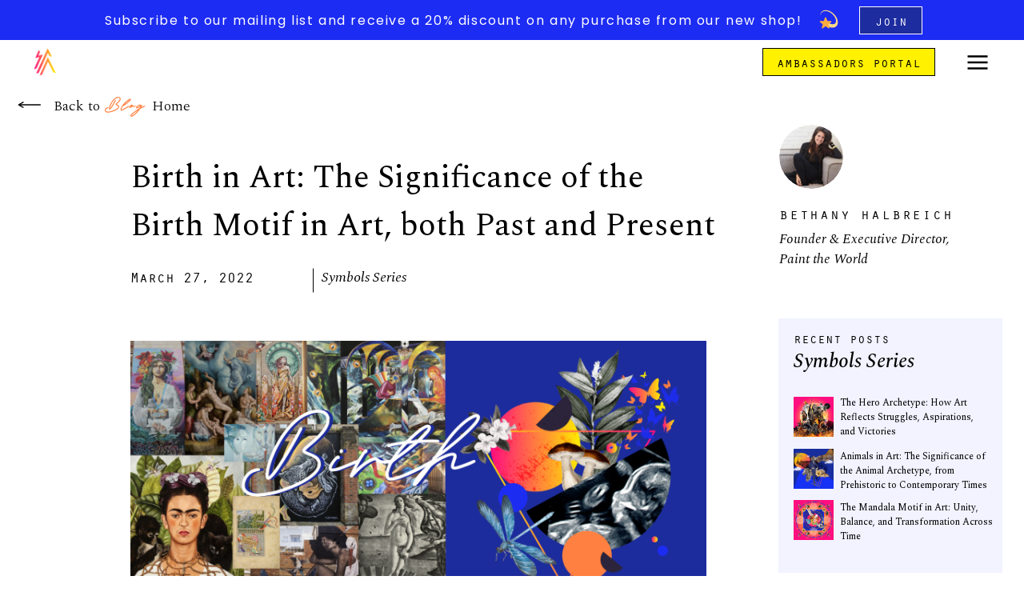

--- FILE ---
content_type: text/html; charset=UTF-8
request_url: https://painttheworld.com/birth-in-art-the-significance-of-the-birth-motif-in-art-both-past-and-present/
body_size: 37164
content:
<!DOCTYPE html>
<html lang="en-US" class="d">
<head>
<link rel="stylesheet" type="text/css" href="//lib.showit.co/engine/2.6.4/showit.css" />
<meta name='robots' content='index, follow, max-image-preview:large, max-snippet:-1, max-video-preview:-1' />

            <script data-no-defer="1" data-ezscrex="false" data-cfasync="false" data-pagespeed-no-defer data-cookieconsent="ignore">
                var ctPublicFunctions = {"_ajax_nonce":"71dbd8a16f","_rest_nonce":"0cdc5a60e5","_ajax_url":"\/wp-admin\/admin-ajax.php","_rest_url":"https:\/\/painttheworld.com\/wp-json\/","data__cookies_type":"native","data__ajax_type":"admin_ajax","data__bot_detector_enabled":1,"data__frontend_data_log_enabled":1,"cookiePrefix":"","wprocket_detected":false,"host_url":"painttheworld.com","text__ee_click_to_select":"Click to select the whole data","text__ee_original_email":"The complete one is","text__ee_got_it":"Got it","text__ee_blocked":"Blocked","text__ee_cannot_connect":"Cannot connect","text__ee_cannot_decode":"Can not decode email. Unknown reason","text__ee_email_decoder":"CleanTalk email decoder","text__ee_wait_for_decoding":"The magic is on the way!","text__ee_decoding_process":"Please wait a few seconds while we decode the contact data."}
            </script>
        
            <script data-no-defer="1" data-ezscrex="false" data-cfasync="false" data-pagespeed-no-defer data-cookieconsent="ignore">
                var ctPublic = {"_ajax_nonce":"71dbd8a16f","settings__forms__check_internal":"0","settings__forms__check_external":"0","settings__forms__force_protection":0,"settings__forms__search_test":"0","settings__data__bot_detector_enabled":1,"settings__sfw__anti_crawler":0,"blog_home":"https:\/\/painttheworld.com\/","pixel__setting":"3","pixel__enabled":false,"pixel__url":"https:\/\/moderate11-v4.cleantalk.org\/pixel\/2adc10309445bac2762ddf56365fbcbb.gif","data__email_check_before_post":"1","data__email_check_exist_post":1,"data__cookies_type":"native","data__key_is_ok":true,"data__visible_fields_required":true,"wl_brandname":"Anti-Spam by CleanTalk","wl_brandname_short":"CleanTalk","ct_checkjs_key":82218046,"emailEncoderPassKey":"a941cf355b19efd96e475c2ac621d204","bot_detector_forms_excluded":"W10=","advancedCacheExists":false,"varnishCacheExists":false,"wc_ajax_add_to_cart":false}
            </script>
        
	<!-- This site is optimized with the Yoast SEO plugin v26.7 - https://yoast.com/wordpress/plugins/seo/ -->
	<title>Birth in Art: The Significance of the Birth Motif in Art</title>
	<meta name="description" content="The concept of birth has held the ultimate significance as it marks our closest experience to creation and understanding life itself." />
	<link rel="canonical" href="https://painttheworld.com/birth-in-art-the-significance-of-the-birth-motif-in-art-both-past-and-present/" />
	<meta property="og:locale" content="en_US" />
	<meta property="og:type" content="article" />
	<meta property="og:title" content="Birth in Art: The Significance of the Birth Motif in Art" />
	<meta property="og:description" content="The concept of birth has held the ultimate significance as it marks our closest experience to creation and understanding life itself." />
	<meta property="og:url" content="https://painttheworld.com/birth-in-art-the-significance-of-the-birth-motif-in-art-both-past-and-present/" />
	<meta property="og:site_name" content="painttheworld.com" />
	<meta property="article:publisher" content="https://www.facebook.com/letspainttheworld" />
	<meta property="article:published_time" content="2022-03-27T20:25:48+00:00" />
	<meta property="article:modified_time" content="2023-05-19T22:22:31+00:00" />
	<meta property="og:image" content="https://painttheworld.com/wp-content/uploads/sites/30942/2022/11/03-_-Hero-Birth-1024x464.png" />
	<meta property="og:image:width" content="1024" />
	<meta property="og:image:height" content="464" />
	<meta property="og:image:type" content="image/png" />
	<meta name="author" content="Bethany Halbreich" />
	<meta name="twitter:card" content="summary_large_image" />
	<meta name="twitter:title" content="Birth in Art: The Significance of the Birth Motif in Art" />
	<meta name="twitter:description" content="The concept of birth has held the ultimate significance as it marks our closest experience to creation and understanding life itself." />
	<meta name="twitter:image" content="https://painttheworld.com/wp-content/uploads/sites/30942/2022/11/03-_-Hero-Birth.png" />
	<meta name="twitter:creator" content="@gopainttheworld" />
	<meta name="twitter:site" content="@gopainttheworld" />
	<meta name="twitter:label1" content="Written by" />
	<meta name="twitter:data1" content="Bethany Halbreich" />
	<meta name="twitter:label2" content="Est. reading time" />
	<meta name="twitter:data2" content="7 minutes" />
	<script type="application/ld+json" class="yoast-schema-graph">{"@context":"https://schema.org","@graph":[{"@type":["Article","BlogPosting"],"@id":"https://painttheworld.com/birth-in-art-the-significance-of-the-birth-motif-in-art-both-past-and-present/#article","isPartOf":{"@id":"https://painttheworld.com/birth-in-art-the-significance-of-the-birth-motif-in-art-both-past-and-present/"},"author":{"name":"Bethany Halbreich","@id":"https://painttheworld.com/#/schema/person/d4f24750e120ee5a12010849d9c799d6"},"headline":"Birth in Art: The Significance of the Birth Motif in Art, both Past and Present","datePublished":"2022-03-27T20:25:48+00:00","dateModified":"2023-05-19T22:22:31+00:00","mainEntityOfPage":{"@id":"https://painttheworld.com/birth-in-art-the-significance-of-the-birth-motif-in-art-both-past-and-present/"},"wordCount":877,"commentCount":0,"publisher":{"@id":"https://painttheworld.com/#organization"},"image":{"@id":"https://painttheworld.com/birth-in-art-the-significance-of-the-birth-motif-in-art-both-past-and-present/#primaryimage"},"thumbnailUrl":"https://painttheworld.com/wp-content/uploads/sites/30942/2022/11/giphy-downsized-large-5.gif","articleSection":["Symbols Series"],"inLanguage":"en-US","potentialAction":[{"@type":"CommentAction","name":"Comment","target":["https://painttheworld.com/birth-in-art-the-significance-of-the-birth-motif-in-art-both-past-and-present/#respond"]}]},{"@type":"WebPage","@id":"https://painttheworld.com/birth-in-art-the-significance-of-the-birth-motif-in-art-both-past-and-present/","url":"https://painttheworld.com/birth-in-art-the-significance-of-the-birth-motif-in-art-both-past-and-present/","name":"Birth in Art: The Significance of the Birth Motif in Art","isPartOf":{"@id":"https://painttheworld.com/#website"},"primaryImageOfPage":{"@id":"https://painttheworld.com/birth-in-art-the-significance-of-the-birth-motif-in-art-both-past-and-present/#primaryimage"},"image":{"@id":"https://painttheworld.com/birth-in-art-the-significance-of-the-birth-motif-in-art-both-past-and-present/#primaryimage"},"thumbnailUrl":"https://painttheworld.com/wp-content/uploads/sites/30942/2022/11/giphy-downsized-large-5.gif","datePublished":"2022-03-27T20:25:48+00:00","dateModified":"2023-05-19T22:22:31+00:00","description":"The concept of birth has held the ultimate significance as it marks our closest experience to creation and understanding life itself.","breadcrumb":{"@id":"https://painttheworld.com/birth-in-art-the-significance-of-the-birth-motif-in-art-both-past-and-present/#breadcrumb"},"inLanguage":"en-US","potentialAction":[{"@type":"ReadAction","target":["https://painttheworld.com/birth-in-art-the-significance-of-the-birth-motif-in-art-both-past-and-present/"]}]},{"@type":"ImageObject","inLanguage":"en-US","@id":"https://painttheworld.com/birth-in-art-the-significance-of-the-birth-motif-in-art-both-past-and-present/#primaryimage","url":"https://painttheworld.com/wp-content/uploads/sites/30942/2022/11/giphy-downsized-large-5.gif","contentUrl":"https://painttheworld.com/wp-content/uploads/sites/30942/2022/11/giphy-downsized-large-5.gif","width":480,"height":480},{"@type":"BreadcrumbList","@id":"https://painttheworld.com/birth-in-art-the-significance-of-the-birth-motif-in-art-both-past-and-present/#breadcrumb","itemListElement":[{"@type":"ListItem","position":1,"name":"Home","item":"https://painttheworld.com/"},{"@type":"ListItem","position":2,"name":"Blog","item":"https://painttheworld.com/blog/"},{"@type":"ListItem","position":3,"name":"Birth in Art: The Significance of the Birth Motif in Art, both Past and Present"}]},{"@type":"WebSite","@id":"https://painttheworld.com/#website","url":"https://painttheworld.com/","name":"painttheworld.com","description":"","publisher":{"@id":"https://painttheworld.com/#organization"},"alternateName":"Paint the World","potentialAction":[{"@type":"SearchAction","target":{"@type":"EntryPoint","urlTemplate":"https://painttheworld.com/?s={search_term_string}"},"query-input":{"@type":"PropertyValueSpecification","valueRequired":true,"valueName":"search_term_string"}}],"inLanguage":"en-US"},{"@type":"Organization","@id":"https://painttheworld.com/#organization","name":"Paint the World","url":"https://painttheworld.com/","logo":{"@type":"ImageObject","inLanguage":"en-US","@id":"https://painttheworld.com/#/schema/logo/image/","url":"https://painttheworld.com/wp-content/uploads/sites/30942/2022/11/Artboard-5.png","contentUrl":"https://painttheworld.com/wp-content/uploads/sites/30942/2022/11/Artboard-5.png","width":6789,"height":3476,"caption":"Paint the World"},"image":{"@id":"https://painttheworld.com/#/schema/logo/image/"},"sameAs":["https://www.facebook.com/letspainttheworld","https://x.com/gopainttheworld","https://www.instagram.com/gopainttheworld/","https://www.linkedin.com/company/painttheworld/"]},{"@type":"Person","@id":"https://painttheworld.com/#/schema/person/d4f24750e120ee5a12010849d9c799d6","name":"Bethany Halbreich","image":{"@type":"ImageObject","inLanguage":"en-US","@id":"https://painttheworld.com/#/schema/person/image/","url":"https://secure.gravatar.com/avatar/d668970234740046eb8be3f9612b0249925897304973a79af70634772338b057?s=96&r=g","contentUrl":"https://secure.gravatar.com/avatar/d668970234740046eb8be3f9612b0249925897304973a79af70634772338b057?s=96&r=g","caption":"Bethany Halbreich"},"description":"Founder &amp; Executive Director, Paint the World","url":"https://painttheworld.com/author/bethanypainttheworld-com/"}]}</script>
	<!-- / Yoast SEO plugin. -->


<link rel='dns-prefetch' href='//fd.cleantalk.org' />
<link rel="alternate" type="application/rss+xml" title="painttheworld.com &raquo; Feed" href="https://painttheworld.com/feed/" />
<link rel="alternate" type="application/rss+xml" title="painttheworld.com &raquo; Comments Feed" href="https://painttheworld.com/comments/feed/" />
<link rel="alternate" type="application/rss+xml" title="painttheworld.com &raquo; Birth in Art: The Significance of the Birth Motif in Art, both Past and Present Comments Feed" href="https://painttheworld.com/birth-in-art-the-significance-of-the-birth-motif-in-art-both-past-and-present/feed/" />
<script type="text/javascript">
/* <![CDATA[ */
window._wpemojiSettings = {"baseUrl":"https:\/\/s.w.org\/images\/core\/emoji\/16.0.1\/72x72\/","ext":".png","svgUrl":"https:\/\/s.w.org\/images\/core\/emoji\/16.0.1\/svg\/","svgExt":".svg","source":{"concatemoji":"https:\/\/painttheworld.com\/wp-includes\/js\/wp-emoji-release.min.js?ver=6.8.2"}};
/*! This file is auto-generated */
!function(s,n){var o,i,e;function c(e){try{var t={supportTests:e,timestamp:(new Date).valueOf()};sessionStorage.setItem(o,JSON.stringify(t))}catch(e){}}function p(e,t,n){e.clearRect(0,0,e.canvas.width,e.canvas.height),e.fillText(t,0,0);var t=new Uint32Array(e.getImageData(0,0,e.canvas.width,e.canvas.height).data),a=(e.clearRect(0,0,e.canvas.width,e.canvas.height),e.fillText(n,0,0),new Uint32Array(e.getImageData(0,0,e.canvas.width,e.canvas.height).data));return t.every(function(e,t){return e===a[t]})}function u(e,t){e.clearRect(0,0,e.canvas.width,e.canvas.height),e.fillText(t,0,0);for(var n=e.getImageData(16,16,1,1),a=0;a<n.data.length;a++)if(0!==n.data[a])return!1;return!0}function f(e,t,n,a){switch(t){case"flag":return n(e,"\ud83c\udff3\ufe0f\u200d\u26a7\ufe0f","\ud83c\udff3\ufe0f\u200b\u26a7\ufe0f")?!1:!n(e,"\ud83c\udde8\ud83c\uddf6","\ud83c\udde8\u200b\ud83c\uddf6")&&!n(e,"\ud83c\udff4\udb40\udc67\udb40\udc62\udb40\udc65\udb40\udc6e\udb40\udc67\udb40\udc7f","\ud83c\udff4\u200b\udb40\udc67\u200b\udb40\udc62\u200b\udb40\udc65\u200b\udb40\udc6e\u200b\udb40\udc67\u200b\udb40\udc7f");case"emoji":return!a(e,"\ud83e\udedf")}return!1}function g(e,t,n,a){var r="undefined"!=typeof WorkerGlobalScope&&self instanceof WorkerGlobalScope?new OffscreenCanvas(300,150):s.createElement("canvas"),o=r.getContext("2d",{willReadFrequently:!0}),i=(o.textBaseline="top",o.font="600 32px Arial",{});return e.forEach(function(e){i[e]=t(o,e,n,a)}),i}function t(e){var t=s.createElement("script");t.src=e,t.defer=!0,s.head.appendChild(t)}"undefined"!=typeof Promise&&(o="wpEmojiSettingsSupports",i=["flag","emoji"],n.supports={everything:!0,everythingExceptFlag:!0},e=new Promise(function(e){s.addEventListener("DOMContentLoaded",e,{once:!0})}),new Promise(function(t){var n=function(){try{var e=JSON.parse(sessionStorage.getItem(o));if("object"==typeof e&&"number"==typeof e.timestamp&&(new Date).valueOf()<e.timestamp+604800&&"object"==typeof e.supportTests)return e.supportTests}catch(e){}return null}();if(!n){if("undefined"!=typeof Worker&&"undefined"!=typeof OffscreenCanvas&&"undefined"!=typeof URL&&URL.createObjectURL&&"undefined"!=typeof Blob)try{var e="postMessage("+g.toString()+"("+[JSON.stringify(i),f.toString(),p.toString(),u.toString()].join(",")+"));",a=new Blob([e],{type:"text/javascript"}),r=new Worker(URL.createObjectURL(a),{name:"wpTestEmojiSupports"});return void(r.onmessage=function(e){c(n=e.data),r.terminate(),t(n)})}catch(e){}c(n=g(i,f,p,u))}t(n)}).then(function(e){for(var t in e)n.supports[t]=e[t],n.supports.everything=n.supports.everything&&n.supports[t],"flag"!==t&&(n.supports.everythingExceptFlag=n.supports.everythingExceptFlag&&n.supports[t]);n.supports.everythingExceptFlag=n.supports.everythingExceptFlag&&!n.supports.flag,n.DOMReady=!1,n.readyCallback=function(){n.DOMReady=!0}}).then(function(){return e}).then(function(){var e;n.supports.everything||(n.readyCallback(),(e=n.source||{}).concatemoji?t(e.concatemoji):e.wpemoji&&e.twemoji&&(t(e.twemoji),t(e.wpemoji)))}))}((window,document),window._wpemojiSettings);
/* ]]> */
</script>
<style id='wp-emoji-styles-inline-css' type='text/css'>

	img.wp-smiley, img.emoji {
		display: inline !important;
		border: none !important;
		box-shadow: none !important;
		height: 1em !important;
		width: 1em !important;
		margin: 0 0.07em !important;
		vertical-align: -0.1em !important;
		background: none !important;
		padding: 0 !important;
	}
</style>
<link rel='stylesheet' id='wp-block-library-css' href='https://painttheworld.com/wp-includes/css/dist/block-library/style.min.css?ver=6.8.2' type='text/css' media='all' />
<style id='classic-theme-styles-inline-css' type='text/css'>
/*! This file is auto-generated */
.wp-block-button__link{color:#fff;background-color:#32373c;border-radius:9999px;box-shadow:none;text-decoration:none;padding:calc(.667em + 2px) calc(1.333em + 2px);font-size:1.125em}.wp-block-file__button{background:#32373c;color:#fff;text-decoration:none}
</style>
<style id='global-styles-inline-css' type='text/css'>
:root{--wp--preset--aspect-ratio--square: 1;--wp--preset--aspect-ratio--4-3: 4/3;--wp--preset--aspect-ratio--3-4: 3/4;--wp--preset--aspect-ratio--3-2: 3/2;--wp--preset--aspect-ratio--2-3: 2/3;--wp--preset--aspect-ratio--16-9: 16/9;--wp--preset--aspect-ratio--9-16: 9/16;--wp--preset--color--black: #000000;--wp--preset--color--cyan-bluish-gray: #abb8c3;--wp--preset--color--white: #ffffff;--wp--preset--color--pale-pink: #f78da7;--wp--preset--color--vivid-red: #cf2e2e;--wp--preset--color--luminous-vivid-orange: #ff6900;--wp--preset--color--luminous-vivid-amber: #fcb900;--wp--preset--color--light-green-cyan: #7bdcb5;--wp--preset--color--vivid-green-cyan: #00d084;--wp--preset--color--pale-cyan-blue: #8ed1fc;--wp--preset--color--vivid-cyan-blue: #0693e3;--wp--preset--color--vivid-purple: #9b51e0;--wp--preset--gradient--vivid-cyan-blue-to-vivid-purple: linear-gradient(135deg,rgba(6,147,227,1) 0%,rgb(155,81,224) 100%);--wp--preset--gradient--light-green-cyan-to-vivid-green-cyan: linear-gradient(135deg,rgb(122,220,180) 0%,rgb(0,208,130) 100%);--wp--preset--gradient--luminous-vivid-amber-to-luminous-vivid-orange: linear-gradient(135deg,rgba(252,185,0,1) 0%,rgba(255,105,0,1) 100%);--wp--preset--gradient--luminous-vivid-orange-to-vivid-red: linear-gradient(135deg,rgba(255,105,0,1) 0%,rgb(207,46,46) 100%);--wp--preset--gradient--very-light-gray-to-cyan-bluish-gray: linear-gradient(135deg,rgb(238,238,238) 0%,rgb(169,184,195) 100%);--wp--preset--gradient--cool-to-warm-spectrum: linear-gradient(135deg,rgb(74,234,220) 0%,rgb(151,120,209) 20%,rgb(207,42,186) 40%,rgb(238,44,130) 60%,rgb(251,105,98) 80%,rgb(254,248,76) 100%);--wp--preset--gradient--blush-light-purple: linear-gradient(135deg,rgb(255,206,236) 0%,rgb(152,150,240) 100%);--wp--preset--gradient--blush-bordeaux: linear-gradient(135deg,rgb(254,205,165) 0%,rgb(254,45,45) 50%,rgb(107,0,62) 100%);--wp--preset--gradient--luminous-dusk: linear-gradient(135deg,rgb(255,203,112) 0%,rgb(199,81,192) 50%,rgb(65,88,208) 100%);--wp--preset--gradient--pale-ocean: linear-gradient(135deg,rgb(255,245,203) 0%,rgb(182,227,212) 50%,rgb(51,167,181) 100%);--wp--preset--gradient--electric-grass: linear-gradient(135deg,rgb(202,248,128) 0%,rgb(113,206,126) 100%);--wp--preset--gradient--midnight: linear-gradient(135deg,rgb(2,3,129) 0%,rgb(40,116,252) 100%);--wp--preset--font-size--small: 13px;--wp--preset--font-size--medium: 20px;--wp--preset--font-size--large: 36px;--wp--preset--font-size--x-large: 42px;--wp--preset--spacing--20: 0.44rem;--wp--preset--spacing--30: 0.67rem;--wp--preset--spacing--40: 1rem;--wp--preset--spacing--50: 1.5rem;--wp--preset--spacing--60: 2.25rem;--wp--preset--spacing--70: 3.38rem;--wp--preset--spacing--80: 5.06rem;--wp--preset--shadow--natural: 6px 6px 9px rgba(0, 0, 0, 0.2);--wp--preset--shadow--deep: 12px 12px 50px rgba(0, 0, 0, 0.4);--wp--preset--shadow--sharp: 6px 6px 0px rgba(0, 0, 0, 0.2);--wp--preset--shadow--outlined: 6px 6px 0px -3px rgba(255, 255, 255, 1), 6px 6px rgba(0, 0, 0, 1);--wp--preset--shadow--crisp: 6px 6px 0px rgba(0, 0, 0, 1);}:where(.is-layout-flex){gap: 0.5em;}:where(.is-layout-grid){gap: 0.5em;}body .is-layout-flex{display: flex;}.is-layout-flex{flex-wrap: wrap;align-items: center;}.is-layout-flex > :is(*, div){margin: 0;}body .is-layout-grid{display: grid;}.is-layout-grid > :is(*, div){margin: 0;}:where(.wp-block-columns.is-layout-flex){gap: 2em;}:where(.wp-block-columns.is-layout-grid){gap: 2em;}:where(.wp-block-post-template.is-layout-flex){gap: 1.25em;}:where(.wp-block-post-template.is-layout-grid){gap: 1.25em;}.has-black-color{color: var(--wp--preset--color--black) !important;}.has-cyan-bluish-gray-color{color: var(--wp--preset--color--cyan-bluish-gray) !important;}.has-white-color{color: var(--wp--preset--color--white) !important;}.has-pale-pink-color{color: var(--wp--preset--color--pale-pink) !important;}.has-vivid-red-color{color: var(--wp--preset--color--vivid-red) !important;}.has-luminous-vivid-orange-color{color: var(--wp--preset--color--luminous-vivid-orange) !important;}.has-luminous-vivid-amber-color{color: var(--wp--preset--color--luminous-vivid-amber) !important;}.has-light-green-cyan-color{color: var(--wp--preset--color--light-green-cyan) !important;}.has-vivid-green-cyan-color{color: var(--wp--preset--color--vivid-green-cyan) !important;}.has-pale-cyan-blue-color{color: var(--wp--preset--color--pale-cyan-blue) !important;}.has-vivid-cyan-blue-color{color: var(--wp--preset--color--vivid-cyan-blue) !important;}.has-vivid-purple-color{color: var(--wp--preset--color--vivid-purple) !important;}.has-black-background-color{background-color: var(--wp--preset--color--black) !important;}.has-cyan-bluish-gray-background-color{background-color: var(--wp--preset--color--cyan-bluish-gray) !important;}.has-white-background-color{background-color: var(--wp--preset--color--white) !important;}.has-pale-pink-background-color{background-color: var(--wp--preset--color--pale-pink) !important;}.has-vivid-red-background-color{background-color: var(--wp--preset--color--vivid-red) !important;}.has-luminous-vivid-orange-background-color{background-color: var(--wp--preset--color--luminous-vivid-orange) !important;}.has-luminous-vivid-amber-background-color{background-color: var(--wp--preset--color--luminous-vivid-amber) !important;}.has-light-green-cyan-background-color{background-color: var(--wp--preset--color--light-green-cyan) !important;}.has-vivid-green-cyan-background-color{background-color: var(--wp--preset--color--vivid-green-cyan) !important;}.has-pale-cyan-blue-background-color{background-color: var(--wp--preset--color--pale-cyan-blue) !important;}.has-vivid-cyan-blue-background-color{background-color: var(--wp--preset--color--vivid-cyan-blue) !important;}.has-vivid-purple-background-color{background-color: var(--wp--preset--color--vivid-purple) !important;}.has-black-border-color{border-color: var(--wp--preset--color--black) !important;}.has-cyan-bluish-gray-border-color{border-color: var(--wp--preset--color--cyan-bluish-gray) !important;}.has-white-border-color{border-color: var(--wp--preset--color--white) !important;}.has-pale-pink-border-color{border-color: var(--wp--preset--color--pale-pink) !important;}.has-vivid-red-border-color{border-color: var(--wp--preset--color--vivid-red) !important;}.has-luminous-vivid-orange-border-color{border-color: var(--wp--preset--color--luminous-vivid-orange) !important;}.has-luminous-vivid-amber-border-color{border-color: var(--wp--preset--color--luminous-vivid-amber) !important;}.has-light-green-cyan-border-color{border-color: var(--wp--preset--color--light-green-cyan) !important;}.has-vivid-green-cyan-border-color{border-color: var(--wp--preset--color--vivid-green-cyan) !important;}.has-pale-cyan-blue-border-color{border-color: var(--wp--preset--color--pale-cyan-blue) !important;}.has-vivid-cyan-blue-border-color{border-color: var(--wp--preset--color--vivid-cyan-blue) !important;}.has-vivid-purple-border-color{border-color: var(--wp--preset--color--vivid-purple) !important;}.has-vivid-cyan-blue-to-vivid-purple-gradient-background{background: var(--wp--preset--gradient--vivid-cyan-blue-to-vivid-purple) !important;}.has-light-green-cyan-to-vivid-green-cyan-gradient-background{background: var(--wp--preset--gradient--light-green-cyan-to-vivid-green-cyan) !important;}.has-luminous-vivid-amber-to-luminous-vivid-orange-gradient-background{background: var(--wp--preset--gradient--luminous-vivid-amber-to-luminous-vivid-orange) !important;}.has-luminous-vivid-orange-to-vivid-red-gradient-background{background: var(--wp--preset--gradient--luminous-vivid-orange-to-vivid-red) !important;}.has-very-light-gray-to-cyan-bluish-gray-gradient-background{background: var(--wp--preset--gradient--very-light-gray-to-cyan-bluish-gray) !important;}.has-cool-to-warm-spectrum-gradient-background{background: var(--wp--preset--gradient--cool-to-warm-spectrum) !important;}.has-blush-light-purple-gradient-background{background: var(--wp--preset--gradient--blush-light-purple) !important;}.has-blush-bordeaux-gradient-background{background: var(--wp--preset--gradient--blush-bordeaux) !important;}.has-luminous-dusk-gradient-background{background: var(--wp--preset--gradient--luminous-dusk) !important;}.has-pale-ocean-gradient-background{background: var(--wp--preset--gradient--pale-ocean) !important;}.has-electric-grass-gradient-background{background: var(--wp--preset--gradient--electric-grass) !important;}.has-midnight-gradient-background{background: var(--wp--preset--gradient--midnight) !important;}.has-small-font-size{font-size: var(--wp--preset--font-size--small) !important;}.has-medium-font-size{font-size: var(--wp--preset--font-size--medium) !important;}.has-large-font-size{font-size: var(--wp--preset--font-size--large) !important;}.has-x-large-font-size{font-size: var(--wp--preset--font-size--x-large) !important;}
:where(.wp-block-post-template.is-layout-flex){gap: 1.25em;}:where(.wp-block-post-template.is-layout-grid){gap: 1.25em;}
:where(.wp-block-columns.is-layout-flex){gap: 2em;}:where(.wp-block-columns.is-layout-grid){gap: 2em;}
:root :where(.wp-block-pullquote){font-size: 1.5em;line-height: 1.6;}
</style>
<link rel='stylesheet' id='cleantalk-public-css-css' href='https://painttheworld.com/wp-content/plugins/cleantalk-spam-protect/css/cleantalk-public.min.css?ver=6.64_1758838130' type='text/css' media='all' />
<link rel='stylesheet' id='cleantalk-email-decoder-css-css' href='https://painttheworld.com/wp-content/plugins/cleantalk-spam-protect/css/cleantalk-email-decoder.min.css?ver=6.64_1758838130' type='text/css' media='all' />
<script type="text/javascript" src="https://painttheworld.com/wp-content/plugins/cleantalk-spam-protect/js/apbct-public-bundle.min.js?ver=6.64_1758838130" id="apbct-public-bundle.min-js-js"></script>
<script type="text/javascript" src="https://fd.cleantalk.org/ct-bot-detector-wrapper.js?ver=6.64" id="ct_bot_detector-js" defer="defer" data-wp-strategy="defer"></script>
<script type="text/javascript" src="https://painttheworld.com/wp-includes/js/jquery/jquery.min.js?ver=3.7.1" id="jquery-core-js"></script>
<script type="text/javascript" src="https://painttheworld.com/wp-includes/js/jquery/jquery-migrate.min.js?ver=3.4.1" id="jquery-migrate-js"></script>
<script type="text/javascript" src="https://painttheworld.com/wp-content/plugins/showit/public/js/showit.js?ver=1768342162" id="si-script-js"></script>
<link rel="https://api.w.org/" href="https://painttheworld.com/wp-json/" /><link rel="alternate" title="JSON" type="application/json" href="https://painttheworld.com/wp-json/wp/v2/posts/170" /><link rel="EditURI" type="application/rsd+xml" title="RSD" href="https://painttheworld.com/xmlrpc.php?rsd" />
<link rel='shortlink' href='https://painttheworld.com/?p=170' />
<link rel="alternate" title="oEmbed (JSON)" type="application/json+oembed" href="https://painttheworld.com/wp-json/oembed/1.0/embed?url=https%3A%2F%2Fpainttheworld.com%2Fbirth-in-art-the-significance-of-the-birth-motif-in-art-both-past-and-present%2F" />
<link rel="alternate" title="oEmbed (XML)" type="text/xml+oembed" href="https://painttheworld.com/wp-json/oembed/1.0/embed?url=https%3A%2F%2Fpainttheworld.com%2Fbirth-in-art-the-significance-of-the-birth-motif-in-art-both-past-and-present%2F&#038;format=xml" />

<meta charset="UTF-8" />
<meta name="viewport" content="width=device-width, initial-scale=1" />
<link rel="icon" type="image/png" href="//static.showit.co/200/d5C_fvf-Roe0UOfYzLz0zA/181682/artboard_3.png" />
<link rel="preconnect" href="https://static.showit.co" />

<link rel="preconnect" href="https://fonts.googleapis.com">
<link rel="preconnect" href="https://fonts.gstatic.com" crossorigin>
<link href="https://fonts.googleapis.com/css?family=Poppins:regular|Spectral:300|Spectral:italic|Spectral:regular|Spectral:500|Spectral:500italic|Spectral:300italic" rel="stylesheet" type="text/css"/>
<style>
@font-face{font-family:orator;src:url('//static.showit.co/file/Zkd7e6FBSvWiRUFP8FBYrg/181682/orator-webfont.woff');}
@font-face{font-family:Amibata x;src:url('//static.showit.co/file/DUMeasKlSwWN927OYsfzAQ/181682/amibata.woff');}
@font-face{font-family:dinmedium;src:url('//static.showit.co/file/GTNxr94ySyy9vuLiGO-jMQ/181682/din-medium-webfont.woff');}
</style>
<script id="init_data" type="application/json">
{"mobile":{"w":320},"desktop":{"w":1200,"defaultTrIn":{"type":"fade"},"defaultTrOut":{"type":"fade"},"bgFillType":"color","bgColor":"#000000:0"},"sid":"g7ez7undtveefgo-l8ujyg","break":768,"assetURL":"//static.showit.co","contactFormId":"181682/314768","cfAction":"aHR0cHM6Ly9jbGllbnRzZXJ2aWNlLnNob3dpdC5jby9jb250YWN0Zm9ybQ==","sgAction":"aHR0cHM6Ly9jbGllbnRzZXJ2aWNlLnNob3dpdC5jby9zb2NpYWxncmlk","blockData":[{"slug":"mailing-list-bar","visible":"a","states":[],"d":{"h":50,"w":1200,"bgFillType":"color","bgColor":"colors-1","bgMediaType":"none"},"m":{"h":89,"w":320,"bgFillType":"color","bgColor":"colors-1","bgMediaType":"none"}},{"slug":"header-menu-bar","visible":"a","states":[{"d":{"bgFillType":"color","bgColor":"#000000:0","bgMediaType":"none"},"m":{"bgFillType":"color","bgColor":"#000000:0","bgMediaType":"none"},"slug":"view-1"},{"d":{"bgFillType":"color","bgColor":"#000000:0","bgMediaType":"none"},"m":{"bgFillType":"color","bgColor":"#000000:0","bgMediaType":"none"},"slug":"view-2"}],"d":{"h":55,"w":1200,"locking":{"side":"st"},"bgFillType":"color","bgColor":"colors-7","bgMediaType":"none"},"m":{"h":55,"w":320,"locking":{"side":"st"},"bgFillType":"color","bgColor":"colors-7","bgMediaType":"none"},"ps":[{"trigger":"onscreen","type":"change","block":"header-menu-bar","state":"1"}],"stateTrans":[{},{}]},{"slug":"home-button","visible":"a","states":[],"d":{"h":50,"w":1200,"bgFillType":"color","bgColor":"colors-7","bgMediaType":"none"},"m":{"h":38,"w":320,"bgFillType":"color","bgColor":"colors-7","bgMediaType":"none"}},{"slug":"author-section","visible":"d","states":[],"d":{"h":5,"w":1200,"bgFillType":"color","bgColor":"colors-7","bgMediaType":"none"},"m":{"h":112,"w":320,"bgFillType":"color","bgColor":"colors-7","bgMediaType":"none"}},{"slug":"post-header","visible":"a","states":[],"d":{"h":130,"w":1200,"locking":{"offset":100},"nature":"dH","bgFillType":"color","bgColor":"#FFFFFF","bgMediaType":"none"},"m":{"h":53,"w":320,"nature":"dH","bgFillType":"color","bgColor":"#FFFFFF","bgMediaType":"none"},"ps":[{"trigger":"onscreen","type":"change","block":"header-menu-bar","state":"1"}]},{"slug":"date-and-category-section","visible":"a","states":[],"d":{"h":47,"w":1200,"bgFillType":"color","bgColor":"colors-7","bgMediaType":"none"},"m":{"h":33,"w":320,"bgFillType":"color","bgColor":"colors-7","bgMediaType":"none"}},{"slug":"author-section-1","visible":"m","states":[],"d":{"h":5,"w":1200,"bgFillType":"color","bgColor":"colors-7","bgMediaType":"none"},"m":{"h":112,"w":320,"bgFillType":"color","bgColor":"colors-7","bgMediaType":"none"}},{"slug":"recent-posts-symbols-series","visible":"d","states":[{"d":{"bgFillType":"color","bgColor":"#000000:0","bgMediaType":"none"},"m":{"bgFillType":"color","bgColor":"#000000:0","bgMediaType":"none"},"slug":"view-1"},{"d":{"bgFillType":"color","bgColor":"#000000:0","bgMediaType":"none"},"m":{"bgFillType":"color","bgColor":"#000000:0","bgMediaType":"none"},"slug":"view-2"},{"d":{"bgFillType":"color","bgColor":"#000000:0","bgMediaType":"none"},"m":{"bgFillType":"color","bgColor":"#000000:0","bgMediaType":"none"},"slug":"view-3"}],"d":{"h":1,"w":1200,"bgFillType":"color","bgColor":"colors-7","bgMediaType":"none"},"m":{"h":381,"w":320,"bgFillType":"color","bgColor":"colors-7","bgMediaType":"none"},"wpPostLookup":true,"stateTrans":[{},{},{}]},{"slug":"recent-posts-case-studies","visible":"d","states":[{"d":{"bgFillType":"color","bgColor":"#000000:0","bgMediaType":"none"},"m":{"bgFillType":"color","bgColor":"#000000:0","bgMediaType":"none"},"slug":"view-1"},{"d":{"bgFillType":"color","bgColor":"#000000:0","bgMediaType":"none"},"m":{"bgFillType":"color","bgColor":"#000000:0","bgMediaType":"none"},"slug":"view-2"},{"d":{"bgFillType":"color","bgColor":"#000000:0","bgMediaType":"none"},"m":{"bgFillType":"color","bgColor":"#000000:0","bgMediaType":"none"},"slug":"view-3"}],"d":{"h":1,"w":1200,"bgFillType":"color","bgColor":"colors-7","bgMediaType":"none"},"m":{"h":200,"w":320,"bgFillType":"color","bgColor":"colors-7","bgMediaType":"none"},"wpPostLookup":true,"stateTrans":[{},{},{}]},{"slug":"recent-posts-ruminations","visible":"d","states":[{"d":{"bgFillType":"color","bgColor":"#000000:0","bgMediaType":"none"},"m":{"bgFillType":"color","bgColor":"#000000:0","bgMediaType":"none"},"slug":"view-1"},{"d":{"bgFillType":"color","bgColor":"#000000:0","bgMediaType":"none"},"m":{"bgFillType":"color","bgColor":"#000000:0","bgMediaType":"none"},"slug":"view-2"},{"d":{"bgFillType":"color","bgColor":"#000000:0","bgMediaType":"none"},"m":{"bgFillType":"color","bgColor":"#000000:0","bgMediaType":"none"},"slug":"view-3"}],"d":{"h":1,"w":1200,"bgFillType":"color","bgColor":"colors-7","bgMediaType":"none"},"m":{"h":282,"w":320,"bgFillType":"color","bgColor":"colors-7","bgMediaType":"none"},"wpPostLookup":true,"stateTrans":[{},{},{}]},{"slug":"recent-posts-announcements","visible":"d","states":[{"d":{"bgFillType":"color","bgColor":"#000000:0","bgMediaType":"none"},"m":{"bgFillType":"color","bgColor":"#000000:0","bgMediaType":"none"},"slug":"view-1"},{"d":{"bgFillType":"color","bgColor":"#000000:0","bgMediaType":"none"},"m":{"bgFillType":"color","bgColor":"#000000:0","bgMediaType":"none"},"slug":"view-2"},{"d":{"bgFillType":"color","bgColor":"#000000:0","bgMediaType":"none"},"m":{"bgFillType":"color","bgColor":"#000000:0","bgMediaType":"none"},"slug":"view-3"}],"d":{"h":1,"w":1200,"bgFillType":"color","bgColor":"colors-7","bgMediaType":"none"},"m":{"h":200,"w":320,"bgFillType":"color","bgColor":"colors-7","bgMediaType":"none"},"wpPostLookup":true,"stateTrans":[{},{},{}]},{"slug":"post-meta","visible":"a","states":[],"d":{"h":444,"w":1200,"nature":"dH","bgFillType":"color","bgColor":"#ffffff","bgMediaType":"none"},"m":{"h":573,"w":320,"nature":"dH","bgFillType":"color","bgColor":"#FFFFFF","bgMediaType":"none"}},{"slug":"comments","visible":"a","states":[],"d":{"h":58,"w":1200,"nature":"dH","bgFillType":"color","bgColor":"colors-7","bgMediaType":"none"},"m":{"h":42,"w":320,"nature":"dH","bgFillType":"color","bgColor":"#FFFFFF","bgMediaType":"none"}},{"slug":"comment-form","visible":"a","states":[],"d":{"h":67,"w":1200,"nature":"dH","bgFillType":"color","bgColor":"colors-7","bgMediaType":"none"},"m":{"h":40,"w":320,"nature":"dH","bgFillType":"color","bgColor":"#FFFFFF","bgMediaType":"none"}},{"slug":"existing-comment","visible":"a","states":[],"d":{"h":43,"w":1200,"nature":"dH","bgFillType":"color","bgColor":"#FFFFFF","bgMediaType":"none"},"m":{"h":38,"w":320,"nature":"dH","bgFillType":"color","bgColor":"#FFFFFF","bgMediaType":"none"}},{"slug":"recent-post-section-symbols-series-mobile","visible":"m","states":[{"d":{"bgFillType":"color","bgColor":"#000000:0","bgMediaType":"none"},"m":{"bgFillType":"color","bgColor":"#000000:0","bgMediaType":"none"},"slug":"view-1"},{"d":{"bgFillType":"color","bgColor":"#000000:0","bgMediaType":"none"},"m":{"bgFillType":"color","bgColor":"#000000:0","bgMediaType":"none"},"slug":"view-2"},{"d":{"bgFillType":"color","bgColor":"#000000:0","bgMediaType":"none"},"m":{"bgFillType":"color","bgColor":"#000000:0","bgMediaType":"none"},"slug":"view-3"}],"d":{"h":400,"w":1200,"bgFillType":"color","bgColor":"colors-7","bgMediaType":"none"},"m":{"h":379,"w":320,"bgFillType":"color","bgColor":"colors-7","bgMediaType":"none"},"wpPostLookup":true,"stateTrans":[{},{},{}]},{"slug":"recent-post-section-case-studies-mobile","visible":"m","states":[{"d":{"bgFillType":"color","bgColor":"#000000:0","bgMediaType":"none"},"m":{"bgFillType":"color","bgColor":"#000000:0","bgMediaType":"none"},"slug":"view-1"},{"d":{"bgFillType":"color","bgColor":"#000000:0","bgMediaType":"none"},"m":{"bgFillType":"color","bgColor":"#000000:0","bgMediaType":"none"},"slug":"view-2"},{"d":{"bgFillType":"color","bgColor":"#000000:0","bgMediaType":"none"},"m":{"bgFillType":"color","bgColor":"#000000:0","bgMediaType":"none"},"slug":"view-3"}],"d":{"h":400,"w":1200,"bgFillType":"color","bgColor":"colors-7","bgMediaType":"none"},"m":{"h":292,"w":320,"bgFillType":"color","bgColor":"colors-7","bgMediaType":"none"},"wpPostLookup":true,"stateTrans":[{},{},{}]},{"slug":"recent-post-section-ruminations-mobile","visible":"m","states":[{"d":{"bgFillType":"color","bgColor":"#000000:0","bgMediaType":"none"},"m":{"bgFillType":"color","bgColor":"#000000:0","bgMediaType":"none"},"slug":"view-1"},{"d":{"bgFillType":"color","bgColor":"#000000:0","bgMediaType":"none"},"m":{"bgFillType":"color","bgColor":"#000000:0","bgMediaType":"none"},"slug":"view-2"},{"d":{"bgFillType":"color","bgColor":"#000000:0","bgMediaType":"none"},"m":{"bgFillType":"color","bgColor":"#000000:0","bgMediaType":"none"},"slug":"view-3"}],"d":{"h":400,"w":1200,"bgFillType":"color","bgColor":"colors-7","bgMediaType":"none"},"m":{"h":292,"w":320,"bgFillType":"color","bgColor":"colors-7","bgMediaType":"none"},"wpPostLookup":true,"stateTrans":[{},{},{}]},{"slug":"recent-post-section-announcements-mobile","visible":"m","states":[{"d":{"bgFillType":"color","bgColor":"#000000:0","bgMediaType":"none"},"m":{"bgFillType":"color","bgColor":"#000000:0","bgMediaType":"none"},"slug":"view-1"},{"d":{"bgFillType":"color","bgColor":"#000000:0","bgMediaType":"none"},"m":{"bgFillType":"color","bgColor":"#000000:0","bgMediaType":"none"},"slug":"view-2"},{"d":{"bgFillType":"color","bgColor":"#000000:0","bgMediaType":"none"},"m":{"bgFillType":"color","bgColor":"#000000:0","bgMediaType":"none"},"slug":"view-3"}],"d":{"h":400,"w":1200,"bgFillType":"color","bgColor":"colors-7","bgMediaType":"none"},"m":{"h":292,"w":320,"bgFillType":"color","bgColor":"colors-7","bgMediaType":"none"},"wpPostLookup":true,"stateTrans":[{},{},{}]},{"slug":"pagination","visible":"a","states":[],"d":{"h":72,"w":1200,"nature":"dH","bgFillType":"color","bgColor":"#FFFFFF","bgMediaType":"none"},"m":{"h":53,"w":320,"nature":"dH","bgFillType":"color","bgColor":"#FFFFFF","bgMediaType":"none"}},{"slug":"footer","visible":"a","states":[],"d":{"h":293,"w":1200,"bgFillType":"color","bgColor":"colors-7","bgMediaType":"image","bgImage":{"key":"4kdrSS82QfSipl9vfTe7Tw/181682/download1.jpg","aspect_ratio":1.33505,"title":"download1","type":"asset"},"bgOpacity":100,"bgPos":"cm","bgScale":"cover","bgScroll":"p"},"m":{"h":360,"w":320,"bgFillType":"color","bgColor":"colors-7","bgMediaType":"image","bgImage":{"key":"4kdrSS82QfSipl9vfTe7Tw/181682/download1.jpg","aspect_ratio":1.33505,"title":"download1","type":"asset"},"bgOpacity":100,"bgPos":"ct","bgScale":"cover","bgScroll":"p"}},{"slug":"mobile-nav","visible":"m","states":[{"d":{"bgFillType":"color","bgColor":"#000000:0","bgMediaType":"none"},"m":{"bgFillType":"color","bgColor":"#000000:0","bgMediaType":"none"},"slug":"home"},{"d":{"bgFillType":"color","bgColor":"#000000:0","bgMediaType":"none"},"m":{"bgFillType":"color","bgColor":"#000000:0","bgMediaType":"none"},"slug":"about-1"},{"d":{"bgFillType":"color","bgColor":"#000000:0","bgMediaType":"none"},"m":{"bgFillType":"color","bgColor":"#000000:0","bgMediaType":"none"},"slug":"programs"},{"d":{"bgFillType":"color","bgColor":"#000000:0","bgMediaType":"none"},"m":{"bgFillType":"color","bgColor":"#000000:0","bgMediaType":"none"},"slug":"research"}],"d":{"h":200,"w":1200,"bgFillType":"color","bgColor":"colors-7","bgMediaType":"none"},"m":{"h":573,"w":320,"locking":{"side":"t"},"nature":"wH","bgFillType":"color","bgColor":"#bab9b9","bgMediaType":"none"},"stateTrans":[{},{},{},{}]},{"slug":"pop-up-ambassadors-portal","visible":"a","states":[],"d":{"h":652,"w":1200,"locking":{"side":"t","offset":50},"nature":"wH","bgFillType":"color","bgColor":"#000000:0","bgMediaType":"none"},"m":{"h":436,"w":320,"locking":{"side":"t","offset":50},"nature":"wH","bgFillType":"color","bgColor":"#000000:0","bgMediaType":"none"}},{"slug":"menu-navigation","visible":"a","states":[{"d":{"bgFillType":"color","bgColor":"colors-7:10","bgMediaType":"none"},"m":{"bgFillType":"color","bgColor":"#000000:0","bgMediaType":"none"},"slug":"view-1"},{"d":{"bgFillType":"color","bgColor":"#000000:0","bgMediaType":"none"},"m":{"bgFillType":"color","bgColor":"#000000:0","bgMediaType":"none"},"slug":"about"},{"d":{"bgFillType":"color","bgColor":"#000000:0","bgMediaType":"none"},"m":{"bgFillType":"color","bgColor":"#000000:0","bgMediaType":"none"},"slug":"programs"},{"d":{"bgFillType":"color","bgColor":"#000000:0","bgMediaType":"none"},"m":{"bgFillType":"color","bgColor":"#000000:0","bgMediaType":"none"},"slug":"research"}],"d":{"h":606,"w":1200,"locking":{"side":"t"},"nature":"wH","bgFillType":"color","bgColor":"#000000:0","bgMediaType":"none"},"m":{"h":200,"w":320,"bgFillType":"color","bgColor":"colors-7:10","bgMediaType":"none"},"stateTrans":[{},{},{},{}]}],"elementData":[{"type":"text","visible":"a","id":"mailing-list-bar_0","blockId":"mailing-list-bar","m":{"x":15,"y":10,"w":290,"h":33,"a":0},"d":{"x":87,"y":14,"w":919,"h":23,"a":0}},{"type":"svg","visible":"a","id":"mailing-list-bar_1","blockId":"mailing-list-bar","m":{"x":232,"y":23,"w":20,"h":20,"a":0},"d":{"x":982,"y":10,"w":26,"h":30,"a":0},"c":{"key":"q5vyRDr1QlO3EQZPbTVKeg/181682/dizzy.svg","aspect_ratio":1}},{"type":"button","visible":"a","id":"mailing-list-bar_2","blockId":"mailing-list-bar","m":{"x":129,"y":49,"w":62,"h":30,"a":0},"d":{"x":1034,"y":8,"w":79,"h":35,"a":0}},{"type":"icon","visible":"m","id":"header-menu-bar_0","blockId":"header-menu-bar","m":{"x":276,"y":13,"w":30,"h":30,"a":0},"d":{"x":550,"y":-27,"w":100,"h":100,"a":0},"pc":[{"type":"show","block":"mobile-nav"}]},{"type":"icon","visible":"d","id":"header-menu-bar_1","blockId":"header-menu-bar","m":{"x":276,"y":7,"w":30,"h":30,"a":0},"d":{"x":1122,"y":8,"w":40,"h":40,"a":0,"lockH":"r"},"pc":[{"type":"show","block":"menu-navigation"}]},{"type":"button","visible":"a","id":"header-menu-bar_2","blockId":"header-menu-bar","m":{"x":108,"y":13,"w":162,"h":29,"a":0},"d":{"x":873,"y":10,"w":216,"h":35,"a":0,"lockH":"r"},"pc":[{"type":"show","block":"pop-up-ambassadors-portal"}]},{"type":"graphic","visible":"a","id":"header-menu-bar_view-2_0","blockId":"header-menu-bar","m":{"x":9,"y":12,"w":31,"h":31,"a":0},"d":{"x":33,"y":5,"w":45,"h":45,"a":0,"lockH":"l"},"c":{"key":"d5C_fvf-Roe0UOfYzLz0zA/181682/artboard_3.png","aspect_ratio":1}},{"type":"text","visible":"a","id":"home-button_0","blockId":"home-button","m":{"x":39,"y":9,"w":194,"h":21,"a":0},"d":{"x":67,"y":14,"w":188,"h":23,"a":0,"lockH":"l"}},{"type":"text","visible":"a","id":"home-button_1","blockId":"home-button","m":{"x":71,"y":9,"w":69,"h":21,"a":0},"d":{"x":121,"y":14,"w":70,"h":23,"a":0,"lockH":"l"}},{"type":"icon","visible":"a","id":"home-button_2","blockId":"home-button","m":{"x":8,"y":6,"w":25,"h":26,"a":180},"d":{"x":19,"y":1,"w":36,"h":50,"a":180,"lockH":"l"}},{"type":"graphic","visible":"d","id":"author-section_0","blockId":"author-section","m":{"x":-247,"y":193,"w":44,"h":44,"a":0},"d":{"x":894,"y":1,"w":80,"h":80,"a":0,"lockH":"r"},"c":{"key":"gTxKePgOS8molMx7GyXrVQ/181682/bethanyhalbreich.jpg","aspect_ratio":1}},{"type":"text","visible":"d","id":"author-section_1","blockId":"author-section","m":{"x":-191,"y":185,"w":191,"h":21,"a":0},"d":{"x":894,"y":99,"w":280,"h":23,"a":0,"lockH":"r"}},{"type":"text","visible":"d","id":"author-section_2","blockId":"author-section","m":{"x":-191,"y":207,"w":148,"h":37,"a":0},"d":{"x":894,"y":132,"w":234,"h":53,"a":0,"lockH":"r"}},{"type":"text","visible":"a","id":"post-header_0","blockId":"post-header","m":{"x":20,"y":8,"w":280,"h":37,"a":0},"d":{"x":123,"y":33,"w":740,"h":64,"a":0}},{"type":"text","visible":"a","id":"date-and-category-section_0","blockId":"date-and-category-section","m":{"x":20,"y":4,"w":140,"h":19,"a":0},"d":{"x":123,"y":-13,"w":232,"h":35,"a":0}},{"type":"text","visible":"a","id":"date-and-category-section_1","blockId":"date-and-category-section","m":{"x":170,"y":4,"w":124,"h":19,"a":0},"d":{"x":362,"y":-13,"w":246,"h":35,"a":0}},{"type":"line","visible":"a","id":"date-and-category-section_2","blockId":"date-and-category-section","m":{"x":147,"y":13,"w":25,"a":90},"d":{"x":337,"y":4,"w":30,"h":1,"a":90}},{"type":"graphic","visible":"m","id":"author-section-1_0","blockId":"author-section-1","m":{"x":20,"y":34,"w":44,"h":44,"a":0},"d":{"x":832,"y":65,"w":80,"h":80,"a":0,"lockH":"r"},"c":{"key":"gTxKePgOS8molMx7GyXrVQ/181682/bethanyhalbreich.jpg","aspect_ratio":1}},{"type":"text","visible":"m","id":"author-section-1_1","blockId":"author-section-1","m":{"x":76,"y":26,"w":191,"h":21,"a":0},"d":{"x":832,"y":163,"w":280,"h":23,"a":0,"lockH":"r"}},{"type":"text","visible":"m","id":"author-section-1_2","blockId":"author-section-1","m":{"x":76,"y":48,"w":148,"h":37,"a":0},"d":{"x":832,"y":196,"w":234,"h":53,"a":0,"lockH":"r"}},{"type":"simple","visible":"d","id":"recent-posts-symbols-series_0","blockId":"recent-posts-symbols-series","m":{"x":48,"y":63,"w":224,"h":140,"a":0},"d":{"x":893,"y":5,"w":280,"h":318,"a":0,"lockH":"r"}},{"type":"text","visible":"d","id":"recent-posts-symbols-series_1","blockId":"recent-posts-symbols-series","m":{"x":95,"y":118,"w":130.2,"h":31,"a":0},"d":{"x":912,"y":21,"w":213,"h":25,"a":0,"lockH":"r"}},{"type":"text","visible":"d","id":"recent-posts-symbols-series_2","blockId":"recent-posts-symbols-series","m":{"x":99,"y":113,"w":122.99999999999999,"h":41,"a":0},"d":{"x":912,"y":41,"w":242,"h":31,"a":0,"lockH":"r"}},{"type":"graphic","visible":"d","id":"recent-posts-symbols-series_view-1_0","blockId":"recent-posts-symbols-series","m":{"x":88,"y":30,"w":145,"h":140,"a":0},"d":{"x":912,"y":103,"w":50,"h":50,"a":0,"lockH":"r"},"c":{"key":"0Ao4TeBHRuKgdpKUPCkxRg/181682/1_yufbriy2eioxnrnap5kpnq_720_1.png","aspect_ratio":1.03374}},{"type":"text","visible":"d","id":"recent-posts-symbols-series_view-1_1","blockId":"recent-posts-symbols-series","m":{"x":95,"y":85,"w":130.2,"h":31,"a":0},"d":{"x":970,"y":102,"w":184,"h":52,"a":0,"lockH":"r"}},{"type":"text","visible":"a","id":"recent-posts-symbols-series_view-2_0","blockId":"recent-posts-symbols-series","m":{"x":95,"y":85,"w":130.2,"h":31,"a":0},"d":{"x":970,"y":169,"w":195,"h":48,"a":0,"lockH":"r"}},{"type":"graphic","visible":"a","id":"recent-posts-symbols-series_view-2_1","blockId":"recent-posts-symbols-series","m":{"x":88,"y":30,"w":145,"h":140,"a":0},"d":{"x":912,"y":168,"w":50,"h":50,"a":0,"lockH":"r"},"c":{"key":"0Ao4TeBHRuKgdpKUPCkxRg/181682/1_yufbriy2eioxnrnap5kpnq_720_1.png","aspect_ratio":1.03374}},{"type":"text","visible":"a","id":"recent-posts-symbols-series_view-3_0","blockId":"recent-posts-symbols-series","m":{"x":95,"y":85,"w":130.2,"h":31,"a":0},"d":{"x":970,"y":233,"w":195,"h":48,"a":0,"lockH":"r"}},{"type":"graphic","visible":"a","id":"recent-posts-symbols-series_view-3_1","blockId":"recent-posts-symbols-series","m":{"x":88,"y":30,"w":145,"h":140,"a":0},"d":{"x":912,"y":232,"w":50,"h":50,"a":0,"lockH":"r"},"c":{"key":"0Ao4TeBHRuKgdpKUPCkxRg/181682/1_yufbriy2eioxnrnap5kpnq_720_1.png","aspect_ratio":1.03374}},{"type":"simple","visible":"m","id":"recent-posts-symbols-series_4","blockId":"recent-posts-symbols-series","m":{"x":29,"y":89,"w":263,"h":280,"a":0},"d":{"x":360,"y":120,"w":480,"h":160,"a":0}},{"type":"text","visible":"m","id":"recent-posts-symbols-series_5","blockId":"recent-posts-symbols-series","m":{"x":43,"y":98,"w":113,"h":21,"a":0},"d":{"x":538,"y":189,"w":124.19999999999999,"h":23,"a":0}},{"type":"text","visible":"m","id":"recent-posts-symbols-series_6","blockId":"recent-posts-symbols-series","m":{"x":43,"y":124,"w":168,"h":30,"a":0},"d":{"x":538,"y":189,"w":124.19999999999999,"h":23,"a":0}},{"type":"simple","visible":"m","id":"recent-posts-symbols-series_7","blockId":"recent-posts-symbols-series","m":{"x":29,"y":34,"w":263,"h":38,"a":0},"d":{"x":360,"y":120,"w":480,"h":160,"a":0}},{"type":"text","visible":"m","id":"recent-posts-symbols-series_8","blockId":"recent-posts-symbols-series","m":{"x":29,"y":35,"w":263,"h":37,"a":0},"d":{"x":538,"y":189,"w":124.19999999999999,"h":23,"a":0}},{"type":"text","visible":"m","id":"recent-posts-symbols-series_9","blockId":"recent-posts-symbols-series","m":{"x":100,"y":175,"w":177,"h":38,"a":0},"d":{"x":538,"y":189,"w":124.19999999999999,"h":23,"a":0}},{"type":"graphic","visible":"m","id":"recent-posts-symbols-series_10","blockId":"recent-posts-symbols-series","m":{"x":43,"y":169,"w":50,"h":50,"a":0},"d":{"x":456,"y":60,"w":289,"h":280,"a":0},"c":{"key":"0Ao4TeBHRuKgdpKUPCkxRg/181682/1_yufbriy2eioxnrnap5kpnq_720_1.png","aspect_ratio":1.03374}},{"type":"simple","visible":"a","id":"recent-posts-case-studies_0","blockId":"recent-posts-case-studies","m":{"x":48,"y":63,"w":224,"h":140,"a":0},"d":{"x":893,"y":332,"w":280,"h":318,"a":0,"lockH":"r"}},{"type":"text","visible":"a","id":"recent-posts-case-studies_1","blockId":"recent-posts-case-studies","m":{"x":95,"y":118,"w":130.2,"h":31,"a":0},"d":{"x":912,"y":348,"w":213,"h":25,"a":0,"lockH":"r"}},{"type":"text","visible":"a","id":"recent-posts-case-studies_2","blockId":"recent-posts-case-studies","m":{"x":99,"y":113,"w":122.99999999999999,"h":41,"a":0},"d":{"x":912,"y":368,"w":242,"h":31,"a":0,"lockH":"r"}},{"type":"graphic","visible":"a","id":"recent-posts-case-studies_view-1_0","blockId":"recent-posts-case-studies","m":{"x":88,"y":30,"w":145,"h":140,"a":0},"d":{"x":912,"y":430,"w":50,"h":50,"a":0,"lockH":"r"},"c":{"key":"0Ao4TeBHRuKgdpKUPCkxRg/181682/1_yufbriy2eioxnrnap5kpnq_720_1.png","aspect_ratio":1.03374}},{"type":"text","visible":"a","id":"recent-posts-case-studies_view-1_1","blockId":"recent-posts-case-studies","m":{"x":95,"y":85,"w":130.2,"h":31,"a":0},"d":{"x":970,"y":429,"w":184,"h":52,"a":0,"lockH":"r"}},{"type":"graphic","visible":"a","id":"recent-posts-case-studies_view-2_0","blockId":"recent-posts-case-studies","m":{"x":88,"y":30,"w":145,"h":140,"a":0},"d":{"x":912,"y":498,"w":50,"h":50,"a":0,"lockH":"r"},"c":{"key":"0Ao4TeBHRuKgdpKUPCkxRg/181682/1_yufbriy2eioxnrnap5kpnq_720_1.png","aspect_ratio":1.03374}},{"type":"text","visible":"a","id":"recent-posts-case-studies_view-2_1","blockId":"recent-posts-case-studies","m":{"x":95,"y":85,"w":130.2,"h":31,"a":0},"d":{"x":970,"y":497,"w":184,"h":52,"a":0,"lockH":"r"}},{"type":"graphic","visible":"a","id":"recent-posts-case-studies_view-3_0","blockId":"recent-posts-case-studies","m":{"x":88,"y":30,"w":145,"h":140,"a":0},"d":{"x":912,"y":565,"w":50,"h":50,"a":0,"lockH":"r"},"c":{"key":"0Ao4TeBHRuKgdpKUPCkxRg/181682/1_yufbriy2eioxnrnap5kpnq_720_1.png","aspect_ratio":1.03374}},{"type":"text","visible":"a","id":"recent-posts-case-studies_view-3_1","blockId":"recent-posts-case-studies","m":{"x":95,"y":85,"w":130.2,"h":31,"a":0},"d":{"x":970,"y":564,"w":184,"h":52,"a":0,"lockH":"r"}},{"type":"simple","visible":"a","id":"recent-posts-ruminations_0","blockId":"recent-posts-ruminations","m":{"x":48,"y":159,"w":224,"h":140,"a":0},"d":{"x":893,"y":659,"w":280,"h":318,"a":0,"lockH":"r"}},{"type":"text","visible":"a","id":"recent-posts-ruminations_1","blockId":"recent-posts-ruminations","m":{"x":95,"y":214,"w":130.2,"h":31,"a":0},"d":{"x":912,"y":675,"w":213,"h":25,"a":0,"lockH":"r"}},{"type":"text","visible":"a","id":"recent-posts-ruminations_2","blockId":"recent-posts-ruminations","m":{"x":99,"y":209,"w":122.99999999999999,"h":41,"a":0},"d":{"x":912,"y":695,"w":242,"h":31,"a":0,"lockH":"r"}},{"type":"graphic","visible":"a","id":"recent-posts-ruminations_view-1_0","blockId":"recent-posts-ruminations","m":{"x":88,"y":126,"w":145,"h":140,"a":0},"d":{"x":912,"y":757,"w":50,"h":50,"a":0,"lockH":"r"},"c":{"key":"0Ao4TeBHRuKgdpKUPCkxRg/181682/1_yufbriy2eioxnrnap5kpnq_720_1.png","aspect_ratio":1.03374}},{"type":"text","visible":"a","id":"recent-posts-ruminations_view-1_1","blockId":"recent-posts-ruminations","m":{"x":95,"y":181,"w":130.2,"h":31,"a":0},"d":{"x":970,"y":756,"w":184,"h":52,"a":0,"lockH":"r"}},{"type":"graphic","visible":"a","id":"recent-posts-ruminations_view-2_0","blockId":"recent-posts-ruminations","m":{"x":88,"y":126,"w":145,"h":140,"a":0},"d":{"x":912,"y":825,"w":50,"h":50,"a":0,"lockH":"r"},"c":{"key":"0Ao4TeBHRuKgdpKUPCkxRg/181682/1_yufbriy2eioxnrnap5kpnq_720_1.png","aspect_ratio":1.03374}},{"type":"text","visible":"a","id":"recent-posts-ruminations_view-2_1","blockId":"recent-posts-ruminations","m":{"x":95,"y":181,"w":130.2,"h":31,"a":0},"d":{"x":970,"y":824,"w":184,"h":52,"a":0,"lockH":"r"}},{"type":"graphic","visible":"a","id":"recent-posts-ruminations_view-3_0","blockId":"recent-posts-ruminations","m":{"x":88,"y":126,"w":145,"h":140,"a":0},"d":{"x":912,"y":892,"w":50,"h":50,"a":0,"lockH":"r"},"c":{"key":"0Ao4TeBHRuKgdpKUPCkxRg/181682/1_yufbriy2eioxnrnap5kpnq_720_1.png","aspect_ratio":1.03374}},{"type":"text","visible":"a","id":"recent-posts-ruminations_view-3_1","blockId":"recent-posts-ruminations","m":{"x":95,"y":181,"w":130.2,"h":31,"a":0},"d":{"x":970,"y":891,"w":184,"h":52,"a":0,"lockH":"r"}},{"type":"simple","visible":"a","id":"recent-posts-announcements_0","blockId":"recent-posts-announcements","m":{"x":48,"y":63,"w":224,"h":140,"a":0},"d":{"x":893,"y":1315,"w":280,"h":38,"a":0,"lockH":"r"}},{"type":"text","visible":"a","id":"recent-posts-announcements_1","blockId":"recent-posts-announcements","m":{"x":95,"y":85,"w":130.2,"h":31,"a":0},"d":{"x":894,"y":1315,"w":279,"h":38,"a":0,"lockH":"r"}},{"type":"simple","visible":"a","id":"recent-posts-announcements_2","blockId":"recent-posts-announcements","m":{"x":48,"y":159,"w":224,"h":140,"a":0},"d":{"x":893,"y":987,"w":280,"h":318,"a":0,"lockH":"r"}},{"type":"text","visible":"a","id":"recent-posts-announcements_3","blockId":"recent-posts-announcements","m":{"x":95,"y":214,"w":130.2,"h":31,"a":0},"d":{"x":912,"y":1003,"w":213,"h":25,"a":0,"lockH":"r"}},{"type":"text","visible":"a","id":"recent-posts-announcements_4","blockId":"recent-posts-announcements","m":{"x":99,"y":209,"w":122.99999999999999,"h":41,"a":0},"d":{"x":912,"y":1023,"w":242,"h":31,"a":0,"lockH":"r"}},{"type":"graphic","visible":"a","id":"recent-posts-announcements_view-1_0","blockId":"recent-posts-announcements","m":{"x":88,"y":126,"w":145,"h":140,"a":0},"d":{"x":912,"y":1085,"w":50,"h":50,"a":0,"lockH":"r"},"c":{"key":"0Ao4TeBHRuKgdpKUPCkxRg/181682/1_yufbriy2eioxnrnap5kpnq_720_1.png","aspect_ratio":1.03374}},{"type":"text","visible":"a","id":"recent-posts-announcements_view-1_1","blockId":"recent-posts-announcements","m":{"x":95,"y":181,"w":130.2,"h":31,"a":0},"d":{"x":970,"y":1084,"w":184,"h":52,"a":0,"lockH":"r"}},{"type":"graphic","visible":"a","id":"recent-posts-announcements_view-2_0","blockId":"recent-posts-announcements","m":{"x":88,"y":126,"w":145,"h":140,"a":0},"d":{"x":912,"y":1153,"w":50,"h":50,"a":0,"lockH":"r"},"c":{"key":"0Ao4TeBHRuKgdpKUPCkxRg/181682/1_yufbriy2eioxnrnap5kpnq_720_1.png","aspect_ratio":1.03374}},{"type":"text","visible":"a","id":"recent-posts-announcements_view-2_1","blockId":"recent-posts-announcements","m":{"x":95,"y":181,"w":130.2,"h":31,"a":0},"d":{"x":970,"y":1152,"w":184,"h":52,"a":0,"lockH":"r"}},{"type":"graphic","visible":"a","id":"recent-posts-announcements_view-3_0","blockId":"recent-posts-announcements","m":{"x":88,"y":126,"w":145,"h":140,"a":0},"d":{"x":912,"y":1220,"w":50,"h":50,"a":0,"lockH":"r"},"c":{"key":"0Ao4TeBHRuKgdpKUPCkxRg/181682/1_yufbriy2eioxnrnap5kpnq_720_1.png","aspect_ratio":1.03374}},{"type":"text","visible":"a","id":"recent-posts-announcements_view-3_1","blockId":"recent-posts-announcements","m":{"x":95,"y":181,"w":130.2,"h":31,"a":0},"d":{"x":970,"y":1219,"w":184,"h":52,"a":0,"lockH":"r"}},{"type":"text","visible":"a","id":"post-meta_0","blockId":"post-meta","m":{"x":20,"y":8,"w":280,"h":534,"a":0},"d":{"x":123,"y":29,"w":720,"h":346,"a":0}},{"type":"text","visible":"a","id":"comments_0","blockId":"comments","m":{"x":56,"y":13,"w":208,"h":17,"a":0},"d":{"x":176,"y":17,"w":334,"h":24,"a":0},"pc":[{"type":"show","block":"comment-form"}]},{"type":"icon","visible":"a","id":"comments_1","blockId":"comments","m":{"x":20,"y":4,"w":32,"h":34,"a":0},"d":{"x":123,"y":8,"w":40,"h":40,"a":0}},{"type":"text","visible":"a","id":"comment-form_0","blockId":"comment-form","m":{"x":20,"y":10,"w":265,"h":21,"a":0},"d":{"x":123,"y":27,"w":578,"h":30,"a":0}},{"type":"text","visible":"a","id":"existing-comment_0","blockId":"existing-comment","m":{"x":20,"y":9,"w":265,"h":21,"a":0},"d":{"x":121,"y":10,"w":578,"h":29,"a":0}},{"type":"simple","visible":"m","id":"recent-post-section-symbols-series-mobile_0","blockId":"recent-post-section-symbols-series-mobile","m":{"x":29,"y":89,"w":263,"h":280,"a":0},"d":{"x":360,"y":120,"w":480,"h":160,"a":0}},{"type":"text","visible":"m","id":"recent-post-section-symbols-series-mobile_1","blockId":"recent-post-section-symbols-series-mobile","m":{"x":43,"y":98,"w":113,"h":21,"a":0},"d":{"x":538,"y":189,"w":124.19999999999999,"h":23,"a":0}},{"type":"text","visible":"m","id":"recent-post-section-symbols-series-mobile_2","blockId":"recent-post-section-symbols-series-mobile","m":{"x":43,"y":124,"w":168,"h":30,"a":0},"d":{"x":538,"y":189,"w":124.19999999999999,"h":23,"a":0}},{"type":"simple","visible":"m","id":"recent-post-section-symbols-series-mobile_3","blockId":"recent-post-section-symbols-series-mobile","m":{"x":29,"y":34,"w":263,"h":38,"a":0},"d":{"x":360,"y":120,"w":480,"h":160,"a":0}},{"type":"text","visible":"m","id":"recent-post-section-symbols-series-mobile_4","blockId":"recent-post-section-symbols-series-mobile","m":{"x":29,"y":35,"w":263,"h":37,"a":0},"d":{"x":538,"y":189,"w":124.19999999999999,"h":23,"a":0}},{"type":"text","visible":"m","id":"recent-post-section-symbols-series-mobile_view-1_0","blockId":"recent-post-section-symbols-series-mobile","m":{"x":100,"y":175,"w":177,"h":38,"a":0},"d":{"x":538,"y":189,"w":124.19999999999999,"h":23,"a":0}},{"type":"graphic","visible":"m","id":"recent-post-section-symbols-series-mobile_view-1_1","blockId":"recent-post-section-symbols-series-mobile","m":{"x":43,"y":169,"w":50,"h":50,"a":0},"d":{"x":456,"y":60,"w":289,"h":280,"a":0},"c":{"key":"0Ao4TeBHRuKgdpKUPCkxRg/181682/1_yufbriy2eioxnrnap5kpnq_720_1.png","aspect_ratio":1.03374}},{"type":"text","visible":"m","id":"recent-post-section-symbols-series-mobile_view-2_0","blockId":"recent-post-section-symbols-series-mobile","m":{"x":100,"y":237,"w":177,"h":38,"a":0},"d":{"x":538,"y":189,"w":124.19999999999999,"h":23,"a":0}},{"type":"graphic","visible":"m","id":"recent-post-section-symbols-series-mobile_view-2_1","blockId":"recent-post-section-symbols-series-mobile","m":{"x":43,"y":231,"w":50,"h":50,"a":0},"d":{"x":456,"y":60,"w":289,"h":280,"a":0},"c":{"key":"0Ao4TeBHRuKgdpKUPCkxRg/181682/1_yufbriy2eioxnrnap5kpnq_720_1.png","aspect_ratio":1.03374}},{"type":"text","visible":"m","id":"recent-post-section-symbols-series-mobile_view-3_0","blockId":"recent-post-section-symbols-series-mobile","m":{"x":100,"y":297,"w":177,"h":38,"a":0},"d":{"x":538,"y":189,"w":124.19999999999999,"h":23,"a":0}},{"type":"graphic","visible":"m","id":"recent-post-section-symbols-series-mobile_view-3_1","blockId":"recent-post-section-symbols-series-mobile","m":{"x":43,"y":291,"w":50,"h":50,"a":0},"d":{"x":456,"y":60,"w":289,"h":280,"a":0},"c":{"key":"0Ao4TeBHRuKgdpKUPCkxRg/181682/1_yufbriy2eioxnrnap5kpnq_720_1.png","aspect_ratio":1.03374}},{"type":"simple","visible":"m","id":"recent-post-section-case-studies-mobile_0","blockId":"recent-post-section-case-studies-mobile","m":{"x":29,"y":1,"w":263,"h":280,"a":0},"d":{"x":360,"y":120,"w":480,"h":160,"a":0}},{"type":"text","visible":"m","id":"recent-post-section-case-studies-mobile_1","blockId":"recent-post-section-case-studies-mobile","m":{"x":43,"y":10,"w":113,"h":21,"a":0},"d":{"x":538,"y":189,"w":124.19999999999999,"h":23,"a":0}},{"type":"text","visible":"m","id":"recent-post-section-case-studies-mobile_2","blockId":"recent-post-section-case-studies-mobile","m":{"x":43,"y":36,"w":168,"h":30,"a":0},"d":{"x":538,"y":189,"w":124.19999999999999,"h":23,"a":0}},{"type":"text","visible":"m","id":"recent-post-section-case-studies-mobile_view-1_0","blockId":"recent-post-section-case-studies-mobile","m":{"x":100,"y":87,"w":177,"h":38,"a":0},"d":{"x":538,"y":189,"w":124.19999999999999,"h":23,"a":0}},{"type":"graphic","visible":"m","id":"recent-post-section-case-studies-mobile_view-1_1","blockId":"recent-post-section-case-studies-mobile","m":{"x":43,"y":81,"w":50,"h":50,"a":0},"d":{"x":456,"y":60,"w":289,"h":280,"a":0},"c":{"key":"0Ao4TeBHRuKgdpKUPCkxRg/181682/1_yufbriy2eioxnrnap5kpnq_720_1.png","aspect_ratio":1.03374}},{"type":"text","visible":"m","id":"recent-post-section-case-studies-mobile_view-2_0","blockId":"recent-post-section-case-studies-mobile","m":{"x":100,"y":149,"w":177,"h":38,"a":0},"d":{"x":538,"y":189,"w":124.19999999999999,"h":23,"a":0}},{"type":"graphic","visible":"m","id":"recent-post-section-case-studies-mobile_view-2_1","blockId":"recent-post-section-case-studies-mobile","m":{"x":43,"y":143,"w":50,"h":50,"a":0},"d":{"x":456,"y":60,"w":289,"h":280,"a":0},"c":{"key":"0Ao4TeBHRuKgdpKUPCkxRg/181682/1_yufbriy2eioxnrnap5kpnq_720_1.png","aspect_ratio":1.03374}},{"type":"text","visible":"m","id":"recent-post-section-case-studies-mobile_view-3_0","blockId":"recent-post-section-case-studies-mobile","m":{"x":100,"y":209,"w":177,"h":38,"a":0},"d":{"x":538,"y":189,"w":124.19999999999999,"h":23,"a":0}},{"type":"graphic","visible":"m","id":"recent-post-section-case-studies-mobile_view-3_1","blockId":"recent-post-section-case-studies-mobile","m":{"x":43,"y":203,"w":50,"h":50,"a":0},"d":{"x":456,"y":60,"w":289,"h":280,"a":0},"c":{"key":"0Ao4TeBHRuKgdpKUPCkxRg/181682/1_yufbriy2eioxnrnap5kpnq_720_1.png","aspect_ratio":1.03374}},{"type":"simple","visible":"m","id":"recent-post-section-ruminations-mobile_0","blockId":"recent-post-section-ruminations-mobile","m":{"x":29,"y":1,"w":263,"h":280,"a":0},"d":{"x":360,"y":120,"w":480,"h":160,"a":0}},{"type":"text","visible":"m","id":"recent-post-section-ruminations-mobile_1","blockId":"recent-post-section-ruminations-mobile","m":{"x":43,"y":10,"w":113,"h":21,"a":0},"d":{"x":538,"y":189,"w":124.19999999999999,"h":23,"a":0}},{"type":"text","visible":"m","id":"recent-post-section-ruminations-mobile_2","blockId":"recent-post-section-ruminations-mobile","m":{"x":43,"y":36,"w":168,"h":30,"a":0},"d":{"x":538,"y":189,"w":124.19999999999999,"h":23,"a":0}},{"type":"text","visible":"m","id":"recent-post-section-ruminations-mobile_view-1_0","blockId":"recent-post-section-ruminations-mobile","m":{"x":100,"y":87,"w":177,"h":38,"a":0},"d":{"x":538,"y":189,"w":124.19999999999999,"h":23,"a":0}},{"type":"graphic","visible":"m","id":"recent-post-section-ruminations-mobile_view-1_1","blockId":"recent-post-section-ruminations-mobile","m":{"x":43,"y":81,"w":50,"h":50,"a":0},"d":{"x":456,"y":60,"w":289,"h":280,"a":0},"c":{"key":"0Ao4TeBHRuKgdpKUPCkxRg/181682/1_yufbriy2eioxnrnap5kpnq_720_1.png","aspect_ratio":1.03374}},{"type":"text","visible":"m","id":"recent-post-section-ruminations-mobile_view-2_0","blockId":"recent-post-section-ruminations-mobile","m":{"x":100,"y":149,"w":177,"h":38,"a":0},"d":{"x":538,"y":189,"w":124.19999999999999,"h":23,"a":0}},{"type":"graphic","visible":"m","id":"recent-post-section-ruminations-mobile_view-2_1","blockId":"recent-post-section-ruminations-mobile","m":{"x":43,"y":143,"w":50,"h":50,"a":0},"d":{"x":456,"y":60,"w":289,"h":280,"a":0},"c":{"key":"0Ao4TeBHRuKgdpKUPCkxRg/181682/1_yufbriy2eioxnrnap5kpnq_720_1.png","aspect_ratio":1.03374}},{"type":"text","visible":"m","id":"recent-post-section-ruminations-mobile_view-3_0","blockId":"recent-post-section-ruminations-mobile","m":{"x":100,"y":209,"w":177,"h":38,"a":0},"d":{"x":538,"y":189,"w":124.19999999999999,"h":23,"a":0}},{"type":"graphic","visible":"m","id":"recent-post-section-ruminations-mobile_view-3_1","blockId":"recent-post-section-ruminations-mobile","m":{"x":43,"y":203,"w":50,"h":50,"a":0},"d":{"x":456,"y":60,"w":289,"h":280,"a":0},"c":{"key":"0Ao4TeBHRuKgdpKUPCkxRg/181682/1_yufbriy2eioxnrnap5kpnq_720_1.png","aspect_ratio":1.03374}},{"type":"simple","visible":"m","id":"recent-post-section-announcements-mobile_0","blockId":"recent-post-section-announcements-mobile","m":{"x":29,"y":0,"w":263,"h":280,"a":0},"d":{"x":360,"y":120,"w":480,"h":160,"a":0}},{"type":"text","visible":"m","id":"recent-post-section-announcements-mobile_1","blockId":"recent-post-section-announcements-mobile","m":{"x":43,"y":9,"w":113,"h":21,"a":0},"d":{"x":538,"y":189,"w":124.19999999999999,"h":23,"a":0}},{"type":"text","visible":"m","id":"recent-post-section-announcements-mobile_2","blockId":"recent-post-section-announcements-mobile","m":{"x":43,"y":35,"w":168,"h":30,"a":0},"d":{"x":538,"y":189,"w":124.19999999999999,"h":23,"a":0}},{"type":"text","visible":"m","id":"recent-post-section-announcements-mobile_view-1_0","blockId":"recent-post-section-announcements-mobile","m":{"x":100,"y":86,"w":177,"h":38,"a":0},"d":{"x":538,"y":189,"w":124.19999999999999,"h":23,"a":0}},{"type":"graphic","visible":"m","id":"recent-post-section-announcements-mobile_view-1_1","blockId":"recent-post-section-announcements-mobile","m":{"x":43,"y":80,"w":50,"h":50,"a":0},"d":{"x":456,"y":60,"w":289,"h":280,"a":0},"c":{"key":"0Ao4TeBHRuKgdpKUPCkxRg/181682/1_yufbriy2eioxnrnap5kpnq_720_1.png","aspect_ratio":1.03374}},{"type":"text","visible":"m","id":"recent-post-section-announcements-mobile_view-2_0","blockId":"recent-post-section-announcements-mobile","m":{"x":100,"y":148,"w":177,"h":38,"a":0},"d":{"x":538,"y":189,"w":124.19999999999999,"h":23,"a":0}},{"type":"graphic","visible":"m","id":"recent-post-section-announcements-mobile_view-2_1","blockId":"recent-post-section-announcements-mobile","m":{"x":43,"y":142,"w":50,"h":50,"a":0},"d":{"x":456,"y":60,"w":289,"h":280,"a":0},"c":{"key":"0Ao4TeBHRuKgdpKUPCkxRg/181682/1_yufbriy2eioxnrnap5kpnq_720_1.png","aspect_ratio":1.03374}},{"type":"text","visible":"m","id":"recent-post-section-announcements-mobile_view-3_0","blockId":"recent-post-section-announcements-mobile","m":{"x":100,"y":208,"w":177,"h":38,"a":0},"d":{"x":538,"y":189,"w":124.19999999999999,"h":23,"a":0}},{"type":"graphic","visible":"m","id":"recent-post-section-announcements-mobile_view-3_1","blockId":"recent-post-section-announcements-mobile","m":{"x":43,"y":202,"w":50,"h":50,"a":0},"d":{"x":456,"y":60,"w":289,"h":280,"a":0},"c":{"key":"0Ao4TeBHRuKgdpKUPCkxRg/181682/1_yufbriy2eioxnrnap5kpnq_720_1.png","aspect_ratio":1.03374}},{"type":"text","visible":"a","id":"pagination_0","blockId":"pagination","m":{"x":170,"y":19,"w":133,"h":19,"a":0},"d":{"x":524,"y":22,"w":333,"h":29,"a":0}},{"type":"text","visible":"a","id":"pagination_1","blockId":"pagination","m":{"x":17,"y":19,"w":133,"h":19,"a":0},"d":{"x":122,"y":22,"w":382,"h":29,"a":0}},{"type":"text","visible":"a","id":"footer_0","blockId":"footer","m":{"x":75,"y":163,"w":180,"h":15,"a":0},"d":{"x":923,"y":213,"w":228,"h":16,"a":0,"lockH":"r"}},{"type":"text","visible":"a","id":"footer_1","blockId":"footer","m":{"x":23,"y":300,"w":218,"h":14,"a":0},"d":{"x":130,"y":214,"w":443,"h":14,"a":0,"lockH":"l"}},{"type":"iframe","visible":"a","id":"footer_2","blockId":"footer","m":{"x":218,"y":210,"w":77,"h":78,"a":0},"d":{"x":1030,"y":91,"w":106,"h":91,"a":0,"lockH":"r"}},{"type":"text","visible":"a","id":"footer_3","blockId":"footer","m":{"x":23,"y":162,"w":57,"h":14,"a":0},"d":{"x":825,"y":211,"w":104,"h":19,"a":0,"lockH":"r"}},{"type":"icon","visible":"a","id":"footer_4","blockId":"footer","m":{"x":80,"y":266,"w":20,"h":20,"a":0},"d":{"x":971,"y":91,"w":40,"h":40,"a":0,"lockH":"r"}},{"type":"icon","visible":"a","id":"footer_5","blockId":"footer","m":{"x":109,"y":266,"w":20,"h":20,"a":0},"d":{"x":889,"y":139,"w":40,"h":40,"a":0,"lockH":"r"}},{"type":"icon","visible":"a","id":"footer_6","blockId":"footer","m":{"x":23,"y":266,"w":20,"h":20,"a":0},"d":{"x":864,"y":91,"w":40,"h":40,"a":0,"lockH":"r"}},{"type":"icon","visible":"a","id":"footer_7","blockId":"footer","m":{"x":137,"y":266,"w":20,"h":20,"a":0},"d":{"x":946,"y":139,"w":40,"h":40,"a":0,"lockH":"r"}},{"type":"icon","visible":"a","id":"footer_8","blockId":"footer","m":{"x":52,"y":266,"w":20,"h":20,"a":0},"d":{"x":918,"y":91,"w":40,"h":40,"a":0,"lockH":"r"}},{"type":"text","visible":"a","id":"footer_9","blockId":"footer","m":{"x":23,"y":68,"w":272,"h":57,"a":0},"d":{"x":130,"y":90,"w":684,"h":49,"a":0,"lockH":"l"}},{"type":"text","visible":"a","id":"footer_10","blockId":"footer","m":{"x":23,"y":125,"w":180,"h":15,"a":0},"d":{"x":130,"y":147,"w":203,"h":18,"a":0,"lockH":"l"}},{"type":"text","visible":"a","id":"footer_11","blockId":"footer","m":{"x":23,"y":27,"w":285,"h":15,"a":0},"d":{"x":130,"y":53,"w":612,"h":16,"a":0,"lockH":"l"}},{"type":"button","visible":"a","id":"footer_12","blockId":"footer","m":{"x":23,"y":221,"w":81,"h":29.400000000000002,"a":0},"d":{"x":1030,"y":36,"w":106,"h":34.8,"a":0,"lockH":"r"}},{"type":"graphic","visible":"m","id":"mobile-nav_0","blockId":"mobile-nav","m":{"x":177,"y":139,"w":163,"h":199,"a":0,"o":40,"gs":{"s":0,"t":"cover"}},"d":{"x":543,"y":30,"w":114,"h":140,"a":0},"c":{"key":"iDjW-8b4Rw65c8l9mqq93w/181682/ptw_20sticker-7_edited.png","aspect_ratio":0.817}},{"type":"icon","visible":"m","id":"mobile-nav_1","blockId":"mobile-nav","m":{"x":276,"y":7,"w":30,"h":30,"a":0},"d":{"x":1161,"y":37,"w":35,"h":35,"a":0},"pc":[{"type":"hide","block":"mobile-nav"}]},{"type":"text","visible":"m","id":"mobile-nav_2","blockId":"mobile-nav","m":{"x":19,"y":84,"w":104,"h":31,"a":0},"d":{"x":512,"y":6,"w":177,"h":59,"a":0}},{"type":"text","visible":"m","id":"mobile-nav_3","blockId":"mobile-nav","m":{"x":19,"y":119,"w":104,"h":31,"a":0},"d":{"x":512,"y":6,"w":177,"h":59,"a":0}},{"type":"text","visible":"m","id":"mobile-nav_4","blockId":"mobile-nav","m":{"x":19,"y":155,"w":104,"h":31,"a":0},"d":{"x":512,"y":6,"w":177,"h":59,"a":0}},{"type":"text","visible":"m","id":"mobile-nav_5","blockId":"mobile-nav","m":{"x":19,"y":190,"w":104,"h":31,"a":0},"d":{"x":512,"y":6,"w":177,"h":59,"a":0}},{"type":"simple","visible":"a","id":"mobile-nav_6","blockId":"mobile-nav","m":{"x":19,"y":225,"w":96,"h":38,"a":0},"d":{"x":360,"y":60,"w":480,"h":80,"a":0}},{"type":"text","visible":"m","id":"mobile-nav_7","blockId":"mobile-nav","m":{"x":24,"y":229,"w":91,"h":31,"a":0},"d":{"x":512,"y":6,"w":177,"h":59,"a":0}},{"type":"text","visible":"m","id":"mobile-nav_8","blockId":"mobile-nav","m":{"x":19,"y":267,"w":104,"h":31,"a":0},"d":{"x":512,"y":6,"w":177,"h":59,"a":0}},{"type":"text","visible":"m","id":"mobile-nav_home_0","blockId":"mobile-nav","m":{"x":148,"y":236,"w":129,"h":17,"a":0},"d":{"x":512,"y":6,"w":177,"h":59,"a":0}},{"type":"icon","visible":"a","id":"mobile-nav_home_1","blockId":"mobile-nav","m":{"x":115,"y":236,"w":36,"h":17,"a":180},"d":{"x":550,"y":50,"w":100,"h":100,"a":0}},{"type":"text","visible":"m","id":"mobile-nav_about-1_0","blockId":"mobile-nav","m":{"x":151,"y":72,"w":131,"h":17,"a":0},"d":{"x":512,"y":6,"w":177,"h":59,"a":0}},{"type":"text","visible":"m","id":"mobile-nav_about-1_1","blockId":"mobile-nav","m":{"x":151,"y":93,"w":156,"h":15,"a":0},"d":{"x":512,"y":6,"w":177,"h":59,"a":0}},{"type":"text","visible":"m","id":"mobile-nav_about-1_2","blockId":"mobile-nav","m":{"x":151,"y":111,"w":131,"h":16,"a":0},"d":{"x":512,"y":6,"w":177,"h":59,"a":0}},{"type":"text","visible":"m","id":"mobile-nav_about-1_3","blockId":"mobile-nav","m":{"x":151,"y":131,"w":131,"h":16,"a":0},"d":{"x":512,"y":6,"w":177,"h":59,"a":0}},{"type":"text","visible":"m","id":"mobile-nav_about-1_4","blockId":"mobile-nav","m":{"x":151,"y":150,"w":131,"h":16,"a":0},"d":{"x":512,"y":6,"w":177,"h":59,"a":0}},{"type":"text","visible":"m","id":"mobile-nav_about-1_5","blockId":"mobile-nav","m":{"x":151,"y":170,"w":131,"h":16,"a":0},"d":{"x":512,"y":6,"w":177,"h":59,"a":0}},{"type":"text","visible":"m","id":"mobile-nav_about-1_6","blockId":"mobile-nav","m":{"x":151,"y":189,"w":131,"h":16,"a":0},"d":{"x":512,"y":6,"w":177,"h":59,"a":0}},{"type":"simple","visible":"a","id":"mobile-nav_about-1_7","blockId":"mobile-nav","m":{"x":137,"y":91,"w":5,"h":20,"a":0},"d":{"x":360,"y":60,"w":480,"h":80,"a":0}},{"type":"line","visible":"m","id":"mobile-nav_about-1_8","blockId":"mobile-nav","m":{"x":14,"y":175,"w":249,"h":1,"a":90},"d":{"x":360,"y":34,"w":480,"h":3,"a":0}},{"type":"text","visible":"m","id":"mobile-nav_programs_0","blockId":"mobile-nav","m":{"x":151,"y":126,"w":131,"h":17,"a":0},"d":{"x":512,"y":6,"w":177,"h":59,"a":0}},{"type":"text","visible":"m","id":"mobile-nav_programs_1","blockId":"mobile-nav","m":{"x":151,"y":107,"w":145,"h":17,"a":0},"d":{"x":512,"y":6,"w":177,"h":59,"a":0}},{"type":"text","visible":"m","id":"mobile-nav_programs_2","blockId":"mobile-nav","m":{"x":151,"y":144,"w":131,"h":17,"a":0},"d":{"x":512,"y":6,"w":177,"h":59,"a":0}},{"type":"simple","visible":"a","id":"mobile-nav_programs_3","blockId":"mobile-nav","m":{"x":137,"y":128,"w":5,"h":20,"a":0},"d":{"x":360,"y":60,"w":480,"h":80,"a":0}},{"type":"text","visible":"m","id":"mobile-nav_programs_4","blockId":"mobile-nav","m":{"x":151,"y":163,"w":131,"h":17,"a":0},"d":{"x":512,"y":6,"w":177,"h":59,"a":0}},{"type":"line","visible":"m","id":"mobile-nav_programs_5","blockId":"mobile-nav","m":{"x":14,"y":175,"w":249,"h":1,"a":90},"d":{"x":360,"y":34,"w":480,"h":3,"a":0}},{"type":"text","visible":"m","id":"mobile-nav_research_0","blockId":"mobile-nav","m":{"x":151,"y":180,"w":131,"h":17,"a":0},"d":{"x":512,"y":6,"w":177,"h":59,"a":0}},{"type":"text","visible":"m","id":"mobile-nav_research_1","blockId":"mobile-nav","m":{"x":151,"y":202,"w":131,"h":17,"a":0},"d":{"x":512,"y":6,"w":177,"h":59,"a":0}},{"type":"line","visible":"m","id":"mobile-nav_research_2","blockId":"mobile-nav","m":{"x":14,"y":175,"w":249,"h":1,"a":90},"d":{"x":360,"y":34,"w":480,"h":3,"a":0}},{"type":"simple","visible":"m","id":"mobile-nav_research_3","blockId":"mobile-nav","m":{"x":137,"y":200,"w":5,"h":20,"a":0},"d":{"x":360,"y":60,"w":480,"h":80,"a":0}},{"type":"text","visible":"m","id":"mobile-nav_research_4","blockId":"mobile-nav","m":{"x":151,"y":223,"w":131,"h":17,"a":0},"d":{"x":512,"y":6,"w":177,"h":59,"a":0}},{"type":"text","visible":"m","id":"mobile-nav_10","blockId":"mobile-nav","m":{"x":19,"y":49,"w":104,"h":31,"a":0},"d":{"x":512,"y":6,"w":177,"h":59,"a":0}},{"type":"graphic","visible":"a","id":"mobile-nav_11","blockId":"mobile-nav","m":{"x":0,"y":320,"w":320,"h":253,"a":0},"d":{"x":531,"y":30,"w":139,"h":140,"a":0},"c":{"key":"J4nNmue8RVmzlkWaEfe9cw/181682/ptw_laser-cut_community_collaborative_canvas_set-up.jpg","aspect_ratio":0.98997}},{"type":"simple","visible":"a","id":"pop-up-ambassadors-portal_0","blockId":"pop-up-ambassadors-portal","m":{"x":17,"y":40,"w":287,"h":356,"a":0},"d":{"x":209,"y":73,"w":783,"h":506,"a":0}},{"type":"text","visible":"a","id":"pop-up-ambassadors-portal_1","blockId":"pop-up-ambassadors-portal","m":{"x":43,"y":223,"w":235,"h":76,"a":0},"d":{"x":296,"y":407,"w":608,"h":42,"a":0}},{"type":"text","visible":"a","id":"pop-up-ambassadors-portal_2","blockId":"pop-up-ambassadors-portal","m":{"x":43,"y":316,"w":235,"h":35,"a":0},"d":{"x":296,"y":470,"w":608,"h":22,"a":0}},{"type":"graphic","visible":"a","id":"pop-up-ambassadors-portal_3","blockId":"pop-up-ambassadors-portal","m":{"x":53,"y":82,"w":216,"h":110,"a":0},"d":{"x":394,"y":143,"w":413,"h":212,"a":0},"c":{"key":"SnSm-HgQQY26sA4bJO0E7g/181682/art_create_sticker_by_paint_the_world-downsized_large.gif","aspect_ratio":1.95918}},{"type":"icon","visible":"a","id":"pop-up-ambassadors-portal_4","blockId":"pop-up-ambassadors-portal","m":{"x":270,"y":44,"w":30,"h":30,"a":0},"d":{"x":934,"y":81,"w":36,"h":36,"a":0},"pc":[{"type":"hide","block":"pop-up-ambassadors-portal"}]},{"type":"simple","visible":"d","id":"menu-navigation_0","blockId":"menu-navigation","m":{"x":48,"y":30,"w":224,"h":140,"a":0},"d":{"x":606,"y":0,"w":600,"h":606,"a":0,"trIn":{"cl":"slideInDown","d":0.75,"dl":0},"lockH":"rs","lockV":"s"}},{"type":"graphic","visible":"d","id":"menu-navigation_1","blockId":"menu-navigation","m":{"x":103,"y":30,"w":114,"h":140,"a":0},"d":{"x":982,"y":331,"w":298,"h":348,"a":0,"o":40,"gs":{"s":0,"t":"cover"},"trIn":{"cl":"slideInDown","d":0.75,"dl":"0"},"lockH":"rs","lockV":"s"},"c":{"key":"iDjW-8b4Rw65c8l9mqq93w/181682/ptw_20sticker-7_edited.png","aspect_ratio":0.817}},{"type":"text","visible":"d","id":"menu-navigation_view-1_0","blockId":"menu-navigation","m":{"x":99,"y":80,"w":122.99999999999999,"h":41,"a":0},"d":{"x":862,"y":377,"w":270,"h":25,"a":0,"trIn":{"cl":"slideInDown","d":0.75,"dl":"0"},"lockH":"rs"}},{"type":"icon","visible":"d","id":"menu-navigation_view-1_1","blockId":"menu-navigation","m":{"x":135,"y":75,"w":50,"h":50,"a":0,"trIn":{"cl":"slideInDown","d":0.75,"dl":"0"}},"d":{"x":789,"y":377,"w":100,"h":25,"a":180,"trIn":{"cl":"slideInDown","d":0.75,"dl":"0"}}},{"type":"line","visible":"d","id":"menu-navigation_about_0","blockId":"menu-navigation","m":{"x":48,"y":99,"w":224,"h":3,"a":0},"d":{"x":668,"y":292,"w":343,"h":2,"a":90}},{"type":"line","visible":"d","id":"menu-navigation_about_1","blockId":"menu-navigation","m":{"x":48,"y":99,"w":224,"h":3,"a":0},"d":{"x":821,"y":177,"w":37,"h":10,"a":90}},{"type":"text","visible":"d","id":"menu-navigation_about_2","blockId":"menu-navigation","m":{"x":99,"y":80,"w":122.99999999999999,"h":41,"a":0},"d":{"x":872,"y":143,"w":165,"h":25,"a":0,"lockH":"rs"}},{"type":"text","visible":"d","id":"menu-navigation_about_3","blockId":"menu-navigation","m":{"x":99,"y":80,"w":122.99999999999999,"h":41,"a":0},"d":{"x":872,"y":175,"w":308,"h":25,"a":0,"lockH":"rs"}},{"type":"text","visible":"d","id":"menu-navigation_about_4","blockId":"menu-navigation","m":{"x":99,"y":80,"w":122.99999999999999,"h":41,"a":0},"d":{"x":872,"y":208,"w":219,"h":25,"a":0,"lockH":"rs"}},{"type":"text","visible":"d","id":"menu-navigation_about_5","blockId":"menu-navigation","m":{"x":99,"y":80,"w":122.99999999999999,"h":41,"a":0},"d":{"x":872,"y":240,"w":219,"h":25,"a":0,"lockH":"rs"}},{"type":"text","visible":"d","id":"menu-navigation_about_6","blockId":"menu-navigation","m":{"x":99,"y":80,"w":122.99999999999999,"h":41,"a":0},"d":{"x":872,"y":272,"w":219,"h":25,"a":0,"lockH":"rs"}},{"type":"text","visible":"d","id":"menu-navigation_about_7","blockId":"menu-navigation","m":{"x":99,"y":80,"w":122.99999999999999,"h":41,"a":0},"d":{"x":872,"y":303,"w":219,"h":25,"a":0,"lockH":"rs"}},{"type":"text","visible":"d","id":"menu-navigation_about_8","blockId":"menu-navigation","m":{"x":99,"y":80,"w":122.99999999999999,"h":41,"a":0},"d":{"x":872,"y":334,"w":219,"h":25,"a":0,"lockH":"rs"}},{"type":"line","visible":"d","id":"menu-navigation_programs_0","blockId":"menu-navigation","m":{"x":48,"y":99,"w":224,"h":3,"a":0},"d":{"x":668,"y":292,"w":343,"h":2,"a":90}},{"type":"line","visible":"d","id":"menu-navigation_programs_1","blockId":"menu-navigation","m":{"x":48,"y":99,"w":224,"h":3,"a":0},"d":{"x":821,"y":226,"w":37,"h":10,"a":90}},{"type":"text","visible":"d","id":"menu-navigation_programs_2","blockId":"menu-navigation","m":{"x":99,"y":80,"w":122.99999999999999,"h":41,"a":0},"d":{"x":872,"y":208,"w":290,"h":25,"a":0,"lockH":"rs"}},{"type":"text","visible":"d","id":"menu-navigation_programs_3","blockId":"menu-navigation","m":{"x":99,"y":80,"w":122.99999999999999,"h":41,"a":0},"d":{"x":872,"y":175,"w":197,"h":25,"a":0,"lockH":"rs"}},{"type":"text","visible":"d","id":"menu-navigation_programs_4","blockId":"menu-navigation","m":{"x":99,"y":80,"w":122.99999999999999,"h":41,"a":0},"d":{"x":872,"y":240,"w":219,"h":25,"a":0,"lockH":"rs"}},{"type":"text","visible":"d","id":"menu-navigation_programs_5","blockId":"menu-navigation","m":{"x":99,"y":80,"w":122.99999999999999,"h":41,"a":0},"d":{"x":872,"y":271,"w":232,"h":25,"a":0,"lockH":"rs"}},{"type":"line","visible":"d","id":"menu-navigation_research_0","blockId":"menu-navigation","m":{"x":48,"y":99,"w":224,"h":3,"a":0},"d":{"x":668,"y":292,"w":343,"h":2,"a":90}},{"type":"line","visible":"d","id":"menu-navigation_research_1","blockId":"menu-navigation","m":{"x":48,"y":99,"w":224,"h":3,"a":0},"d":{"x":821,"y":325,"w":37,"h":10,"a":90}},{"type":"text","visible":"d","id":"menu-navigation_research_2","blockId":"menu-navigation","m":{"x":99,"y":80,"w":122.99999999999999,"h":41,"a":0},"d":{"x":873,"y":284,"w":219,"h":25,"a":0,"lockH":"rs"}},{"type":"text","visible":"d","id":"menu-navigation_research_3","blockId":"menu-navigation","m":{"x":99,"y":80,"w":122.99999999999999,"h":41,"a":0},"d":{"x":873,"y":318,"w":219,"h":25,"a":0,"lockH":"rs"}},{"type":"text","visible":"d","id":"menu-navigation_research_4","blockId":"menu-navigation","m":{"x":99,"y":80,"w":122.99999999999999,"h":41,"a":0},"d":{"x":873,"y":351,"w":219,"h":25,"a":0,"lockH":"rs"}},{"type":"graphic","visible":"d","id":"menu-navigation_3","blockId":"menu-navigation","m":{"x":48,"y":26,"w":224,"h":149,"a":0},"d":{"x":0,"y":0,"w":606,"h":613,"a":0,"trIn":{"cl":"slideInUp","d":0.75,"dl":0},"lockH":"ls","lockV":"s"},"c":{"key":"eXoK76DRTBaW0zzTejS5Xg/181682/laser-cut_community_collaborative_canvas_set-up.jpg","aspect_ratio":1.5}},{"type":"icon","visible":"d","id":"menu-navigation_4","blockId":"menu-navigation","m":{"x":135,"y":75,"w":50,"h":50,"a":0},"d":{"x":1122,"y":3,"w":40,"h":40,"a":0,"lockH":"r"},"pc":[{"type":"hide","block":"menu-navigation"}]},{"type":"text","visible":"d","id":"menu-navigation_5","blockId":"menu-navigation","m":{"x":99,"y":80,"w":122.99999999999999,"h":41,"a":0},"d":{"x":672,"y":116,"w":88,"h":35,"a":0,"trIn":{"cl":"slideInDown","d":0.75,"dl":"0"}}},{"type":"text","visible":"d","id":"menu-navigation_6","blockId":"menu-navigation","m":{"x":99,"y":80,"w":122.99999999999999,"h":41,"a":0},"d":{"x":672,"y":165,"w":128,"h":35,"a":0,"trIn":{"cl":"slideInDown","d":0.75,"dl":"0"}}},{"type":"text","visible":"d","id":"menu-navigation_7","blockId":"menu-navigation","m":{"x":99,"y":80,"w":122.99999999999999,"h":41,"a":0},"d":{"x":672,"y":214,"w":147,"h":35,"a":0,"trIn":{"cl":"slideInDown","d":0.75,"dl":"0"}}},{"type":"text","visible":"d","id":"menu-navigation_8","blockId":"menu-navigation","m":{"x":99,"y":80,"w":122.99999999999999,"h":41,"a":0},"d":{"x":672,"y":264,"w":95,"h":35,"a":0,"trIn":{"cl":"slideInDown","d":0.75,"dl":"0"}}},{"type":"text","visible":"d","id":"menu-navigation_9","blockId":"menu-navigation","m":{"x":99,"y":80,"w":122.99999999999999,"h":41,"a":0},"d":{"x":672,"y":313,"w":147,"h":35,"a":0,"trIn":{"cl":"slideInDown","d":0.75,"dl":"0"}}},{"type":"simple","visible":"d","id":"menu-navigation_10","blockId":"menu-navigation","m":{"x":48,"y":30,"w":224,"h":140,"a":0,"trIn":{"cl":"slideInDown","d":0.75,"dl":"0"}},"d":{"x":672,"y":362,"w":136,"h":53,"a":0,"trIn":{"cl":"slideInDown","d":0.75,"dl":"0"}}},{"type":"text","visible":"d","id":"menu-navigation_11","blockId":"menu-navigation","m":{"x":99,"y":80,"w":122.99999999999999,"h":41,"a":0},"d":{"x":683,"y":372,"w":136,"h":35,"a":0,"trIn":{"cl":"slideInDown","d":0.75,"dl":"0"}}},{"type":"text","visible":"d","id":"menu-navigation_12","blockId":"menu-navigation","m":{"x":99,"y":80,"w":122.99999999999999,"h":41,"a":0},"d":{"x":672,"y":429,"w":100,"h":35,"a":0,"trIn":{"cl":"slideInDown","d":0.75,"dl":"0"}}},{"type":"icon","visible":"d","id":"menu-navigation_13","blockId":"menu-navigation","m":{"x":135,"y":75,"w":50,"h":50,"a":0},"d":{"x":668,"y":500,"w":30,"h":30,"a":0,"trIn":{"cl":"slideInDown","d":0.75,"dl":"0"}}},{"type":"icon","visible":"d","id":"menu-navigation_14","blockId":"menu-navigation","m":{"x":135,"y":75,"w":50,"h":50,"a":0},"d":{"x":705,"y":500,"w":30,"h":30,"a":0,"trIn":{"cl":"slideInDown","d":0.75,"dl":"0"}}},{"type":"icon","visible":"d","id":"menu-navigation_15","blockId":"menu-navigation","m":{"x":135,"y":75,"w":50,"h":50,"a":0},"d":{"x":741,"y":500,"w":30,"h":30,"a":0,"trIn":{"cl":"slideInDown","d":0.75,"dl":"0"}}},{"type":"icon","visible":"d","id":"menu-navigation_16","blockId":"menu-navigation","m":{"x":135,"y":75,"w":50,"h":50,"a":0},"d":{"x":778,"y":500,"w":30,"h":30,"a":0,"trIn":{"cl":"slideInDown","d":0.75,"dl":"0"}}},{"type":"icon","visible":"d","id":"menu-navigation_17","blockId":"menu-navigation","m":{"x":135,"y":75,"w":50,"h":50,"a":0},"d":{"x":814,"y":500,"w":25,"h":30,"a":0,"trIn":{"cl":"slideInDown","d":0.75,"dl":"0"}}}]}
</script>
<link
rel="stylesheet"
type="text/css"
href="https://cdnjs.cloudflare.com/ajax/libs/animate.css/3.4.0/animate.min.css"
/>


<script src="//lib.showit.co/engine/2.6.4/showit-lib.min.js"></script>
<script src="//lib.showit.co/engine/2.6.4/showit.min.js"></script>
<script>

function initPage(){

}
</script>

<style id="si-page-css">
html.m {background-color:rgba(0,0,0,0);}
html.d {background-color:rgba(0,0,0,0);}
.d .se:has(.st-primary) {box-shadow:none;opacity:1;transition-duration:0.5s;}
.d .st-primary {padding:2px 8px 2px 8px;border-width:1px;border-color:rgba(0,0,0,1);background-color:rgba(29,44,158,1);background-image:none;transition-duration:0.5s;}
.d .st-primary span {color:rgba(255,255,255,1);font-family:'orator';font-weight:400;font-style:normal;font-size:30px;text-align:center;letter-spacing:0em;transition-duration:0.5s;}
.d .se:has(.st-primary:hover), .d .se:has(.trigger-child-hovers:hover .st-primary) {}
.d .st-primary.se-button:hover, .d .trigger-child-hovers:hover .st-primary.se-button {background-color:rgba(29,44,158,1);background-image:none;transition-property:background-color,background-image;}
.d .st-primary.se-button:hover span, .d .trigger-child-hovers:hover .st-primary.se-button span {}
.m .se:has(.st-primary) {box-shadow:none;opacity:1;}
.m .st-primary {padding:2px 5px 2px 5px;border-width:1px;border-color:rgba(0,0,0,1);background-color:rgba(29,44,158,1);background-image:none;}
.m .st-primary span {color:rgba(255,255,255,1);font-family:'orator';font-weight:400;font-style:normal;font-size:13px;text-align:center;letter-spacing:0em;}
.d .se:has(.st-secondary) {transition-duration:0.5s;}
.d .st-secondary {padding:2px 5px 2px 5px;border-width:1px;border-color:rgba(0,0,0,1);background-color:rgba(255,241,0,1);background-image:none;transition-duration:0.5s;}
.d .st-secondary span {color:rgba(0,0,0,1);font-family:'orator';font-weight:400;font-style:normal;font-size:20px;text-align:center;letter-spacing:0em;transition-duration:0.5s;}
.d .se:has(.st-secondary:hover), .d .se:has(.trigger-child-hovers:hover .st-secondary) {}
.d .st-secondary.se-button:hover, .d .trigger-child-hovers:hover .st-secondary.se-button {border-color:rgba(0,0,0,0.7);background-color:rgba(255,241,0,1);background-image:none;transition-property:border-color,background-color,background-image;}
.d .st-secondary.se-button:hover span, .d .trigger-child-hovers:hover .st-secondary.se-button span {color:rgba(0,0,0,0.7);transition-property:color;}
.m .se:has(.st-secondary) {}
.m .st-secondary {padding:2px 5px 2px 5px;border-width:1px;border-color:rgba(0,0,0,1);background-color:rgba(255,241,0,1);background-image:none;}
.m .st-secondary span {color:rgba(0,0,0,1);font-family:'orator';font-weight:400;font-style:normal;font-size:18px;text-align:center;letter-spacing:0em;}
.d .st-d-title,.d .se-wpt h1 {color:rgba(255,255,255,1);line-height:1.2;letter-spacing:0em;font-size:54px;text-align:left;font-family:'dinmedium';font-weight:400;font-style:normal;}
.d .se-wpt h1 {margin-bottom:30px;}
.d .st-d-title.se-rc a {color:rgba(255,255,255,1);}
.d .st-d-title.se-rc a:hover {text-decoration:underline;color:rgba(255,255,255,1);opacity:0.8;}
.m .st-m-title,.m .se-wpt h1 {color:rgba(255,255,255,1);line-height:1.2;letter-spacing:0em;font-size:36px;text-align:left;font-family:'dinmedium';font-weight:400;font-style:normal;}
.m .se-wpt h1 {margin-bottom:20px;}
.m .st-m-title.se-rc a {color:rgba(255,255,255,1);}
.m .st-m-title.se-rc a:hover {text-decoration:underline;color:rgba(255,255,255,1);opacity:0.8;}
.d .st-d-heading,.d .se-wpt h2 {color:rgba(255,255,255,1);text-transform:lowercase;line-height:1.2;letter-spacing:0em;font-size:34px;text-align:center;font-family:'orator';font-weight:400;font-style:normal;}
.d .se-wpt h2 {margin-bottom:25px;}
.d .st-d-heading.se-rc a {color:rgba(255,255,255,1);}
.d .st-d-heading.se-rc a:hover {text-decoration:underline;color:rgba(255,255,255,1);opacity:0.8;}
.m .st-m-heading,.m .se-wpt h2 {color:rgba(255,255,255,1);text-transform:lowercase;line-height:1.2;letter-spacing:0em;font-size:26px;text-align:center;font-family:'orator';font-weight:400;font-style:normal;}
.m .se-wpt h2 {margin-bottom:20px;}
.m .st-m-heading.se-rc a {color:rgba(255,255,255,1);}
.m .st-m-heading.se-rc a:hover {text-decoration:underline;color:rgba(255,255,255,1);opacity:0.8;}
.d .st-d-subheading,.d .se-wpt h3 {color:rgba(255,255,255,1);line-height:1.8;letter-spacing:0.1em;font-size:14px;text-align:center;}
.d .se-wpt h3 {margin-bottom:20px;}
.d .st-d-subheading.se-rc a {color:rgba(255,255,255,1);}
.d .st-d-subheading.se-rc a:hover {text-decoration:underline;color:rgba(255,255,255,1);opacity:0.8;}
.m .st-m-subheading,.m .se-wpt h3 {color:rgba(255,255,255,1);line-height:1.8;letter-spacing:0.1em;font-size:12px;text-align:center;}
.m .se-wpt h3 {margin-bottom:18px;}
.m .st-m-subheading.se-rc a {color:rgba(255,255,255,1);}
.m .st-m-subheading.se-rc a:hover {text-decoration:underline;color:rgba(255,255,255,1);opacity:0.8;}
.d .st-d-paragraph {color:rgba(0,0,0,1);line-height:1.5;letter-spacing:0em;font-size:18px;text-align:justify;font-family:'Poppins';font-weight:400;font-style:normal;}
.d .se-wpt p {margin-bottom:45px;}
.d .st-d-paragraph.se-rc a {color:rgba(0,0,0,1);}
.d .st-d-paragraph.se-rc a:hover {text-decoration:underline;color:rgba(0,0,0,1);opacity:0.8;}
.m .st-m-paragraph {color:rgba(0,0,0,1);line-height:1.5;letter-spacing:0em;font-size:16px;text-align:justify;font-family:'Poppins';font-weight:400;font-style:normal;}
.m .se-wpt p {margin-bottom:16px;}
.m .st-m-paragraph.se-rc a {color:rgba(0,0,0,1);}
.m .st-m-paragraph.se-rc a:hover {text-decoration:underline;color:rgba(0,0,0,1);opacity:0.8;}
.m .sib-mailing-list-bar {height:89px;}
.d .sib-mailing-list-bar {height:50px;}
.m .sib-mailing-list-bar .ss-bg {background-color:rgba(29,44,243,1);}
.d .sib-mailing-list-bar .ss-bg {background-color:rgba(29,44,243,1);}
.d .sie-mailing-list-bar_0 {left:87px;top:14px;width:919px;height:23px;}
.m .sie-mailing-list-bar_0 {left:15px;top:10px;width:290px;height:33px;}
.d .sie-mailing-list-bar_0-text {color:rgba(255,255,255,1);letter-spacing:0.1em;font-size:16px;text-align:center;}
.m .sie-mailing-list-bar_0-text {color:rgba(255,255,255,1);line-height:1.5;letter-spacing:0em;font-size:10px;text-align:center;font-family:'Poppins';font-weight:400;font-style:normal;}
.d .sie-mailing-list-bar_1 {left:982px;top:10px;width:26px;height:30px;}
.m .sie-mailing-list-bar_1 {left:232px;top:23px;width:20px;height:20px;}
.d .sie-mailing-list-bar_1 .se-img {background-repeat:no-repeat;background-position:50%;background-size:contain;border-radius:inherit;}
.m .sie-mailing-list-bar_1 .se-img {background-repeat:no-repeat;background-position:50%;background-size:contain;border-radius:inherit;}
.d .sie-mailing-list-bar_2 {left:1034px;top:8px;width:79px;height:35px;}
.m .sie-mailing-list-bar_2 {left:129px;top:49px;width:62px;height:30px;}
.d .sie-mailing-list-bar_2.se {}
.d .sie-mailing-list-bar_2 .se-button {border-color:rgba(255,255,255,1);background-color:rgba(29,44,158,1);background-image:none;}
.d .sie-mailing-list-bar_2 .se-button span {color:rgba(255,255,255,1);font-size:16px;}
.d .sie-mailing-list-bar_2.se:has(.se-button:hover) {}
.d .sie-mailing-list-bar_2 .se-button:hover {border-color:rgba(0,0,0,1);background-color:rgba(255,241,0,1);background-image:none;}
.d .sie-mailing-list-bar_2 .se-button:hover span {color:rgba(0,0,0,1);}
.m .sie-mailing-list-bar_2.se {}
.m .sie-mailing-list-bar_2 .se-button {border-color:rgba(255,255,255,1);background-color:rgba(29,44,158,1);background-image:none;}
.m .sie-mailing-list-bar_2 .se-button span {color:rgba(255,255,255,1);font-size:12px;}
.sib-header-menu-bar {z-index:5;}
.m .sib-header-menu-bar {height:55px;}
.d .sib-header-menu-bar {height:55px;}
.m .sib-header-menu-bar .ss-bg {background-color:rgba(255,255,255,1);}
.d .sib-header-menu-bar .ss-bg {background-color:rgba(255,255,255,1);}
.d .sie-header-menu-bar_0 {left:550px;top:-27px;width:100px;height:100px;display:none;}
.m .sie-header-menu-bar_0 {left:276px;top:13px;width:30px;height:30px;}
.d .sie-header-menu-bar_0 svg {fill:rgba(99,99,99,1);}
.m .sie-header-menu-bar_0 svg {fill:rgba(0,0,0,1);}
.d .sie-header-menu-bar_1 {left:1122px;top:8px;width:40px;height:40px;}
.m .sie-header-menu-bar_1 {left:276px;top:7px;width:30px;height:30px;display:none;}
.d .sie-header-menu-bar_1 svg {fill:rgba(0,0,0,1);}
.m .sie-header-menu-bar_1 svg {fill:rgba(0,0,0,1);}
.d .sie-header-menu-bar_2 {left:873px;top:10px;width:216px;height:35px;}
.m .sie-header-menu-bar_2 {left:108px;top:13px;width:162px;height:29px;}
.d .sie-header-menu-bar_2.se {}
.d .sie-header-menu-bar_2 .se-button {}
.d .sie-header-menu-bar_2 .se-button span {font-size:16px;}
.d .sie-header-menu-bar_2.se:has(.se-button:hover) {}
.d .sie-header-menu-bar_2 .se-button:hover {border-color:rgba(255,241,0,1);background-color:rgba(0,0,0,1);background-image:none;}
.d .sie-header-menu-bar_2 .se-button:hover span {color:rgba(255,241,0,1);}
.m .sie-header-menu-bar_2.se {}
.m .sie-header-menu-bar_2 .se-button {}
.m .sie-header-menu-bar_2 .se-button span {font-size:13px;}
.m .sib-header-menu-bar .sis-header-menu-bar_view-1 {background-color:rgba(0,0,0,0);}
.d .sib-header-menu-bar .sis-header-menu-bar_view-1 {background-color:rgba(0,0,0,0);}
.m .sib-header-menu-bar .sis-header-menu-bar_view-2 {background-color:rgba(0,0,0,0);}
.d .sib-header-menu-bar .sis-header-menu-bar_view-2 {background-color:rgba(0,0,0,0);}
.d .sie-header-menu-bar_view-2_0 {left:33px;top:5px;width:45px;height:45px;}
.m .sie-header-menu-bar_view-2_0 {left:9px;top:12px;width:31px;height:31px;}
.d .sie-header-menu-bar_view-2_0 .se-img {background-repeat:no-repeat;background-size:cover;background-position:50% 50%;border-radius:inherit;}
.m .sie-header-menu-bar_view-2_0 .se-img {background-repeat:no-repeat;background-size:cover;background-position:50% 50%;border-radius:inherit;}
.sib-home-button {z-index:1;}
.m .sib-home-button {height:38px;}
.d .sib-home-button {height:50px;}
.m .sib-home-button .ss-bg {background-color:rgba(255,255,255,1);}
.d .sib-home-button .ss-bg {background-color:rgba(255,255,255,1);}
.d .sie-home-button_0 {left:67px;top:14px;width:188px;height:23px;}
.m .sie-home-button_0 {left:39px;top:9px;width:194px;height:21px;}
.d .sie-home-button_0-text {font-family:'Spectral';font-weight:300;font-style:normal;}
.m .sie-home-button_0-text {font-size:14px;font-family:'Spectral';font-weight:300;font-style:normal;}
.d .sie-home-button_1 {left:121px;top:14px;width:70px;height:23px;}
.m .sie-home-button_1 {left:71px;top:9px;width:69px;height:21px;}
.d .sie-home-button_1-text {color:rgba(255,130,64,1);letter-spacing:0.1em;text-align:center;font-family:'Amibata x';font-weight:400;font-style:normal;}
.m .sie-home-button_1-text {color:rgba(255,130,64,1);font-size:14px;text-align:center;font-family:'Amibata x';font-weight:400;font-style:normal;}
.d .sie-home-button_2 {left:19px;top:1px;width:36px;height:50px;}
.m .sie-home-button_2 {left:8px;top:6px;width:25px;height:26px;}
.d .sie-home-button_2 svg {fill:rgba(0,0,0,1);}
.m .sie-home-button_2 svg {fill:rgba(0,0,0,1);}
.sib-author-section {z-index:2;}
.m .sib-author-section {height:112px;display:none;}
.d .sib-author-section {height:5px;}
.m .sib-author-section .ss-bg {background-color:rgba(255,255,255,1);}
.d .sib-author-section .ss-bg {background-color:rgba(255,255,255,1);}
.d .sie-author-section_0 {left:894px;top:1px;width:80px;height:80px;border-radius:50%;}
.m .sie-author-section_0 {left:-247px;top:193px;width:44px;height:44px;display:none;}
.d .sie-author-section_0 .se-img {background-repeat:no-repeat;background-size:cover;background-position:50% 50%;border-radius:inherit;}
.m .sie-author-section_0 .se-img {background-repeat:no-repeat;background-size:cover;background-position:50% 50%;border-radius:inherit;}
.d .sie-author-section_1 {left:894px;top:99px;width:280px;height:23px;}
.m .sie-author-section_1 {left:-191px;top:185px;width:191px;height:21px;display:none;}
.d .sie-author-section_1-text {color:rgba(0,0,0,1);text-transform:lowercase;line-height:1.5;font-size:18px;text-align:left;font-family:'orator';font-weight:400;font-style:normal;}
.m .sie-author-section_1-text {color:rgba(0,0,0,1);line-height:1.5;font-size:13px;text-align:left;font-family:'orator';font-weight:400;font-style:normal;}
.d .sie-author-section_2 {left:894px;top:132px;width:234px;height:53px;}
.m .sie-author-section_2 {left:-191px;top:207px;width:148px;height:37px;display:none;}
.d .sie-author-section_2-text {color:rgba(0,0,0,1);line-height:1.5;letter-spacing:0em;font-size:17px;text-align:left;font-family:'Spectral';font-weight:400;font-style:italic;}
.m .sie-author-section_2-text {color:rgba(0,0,0,1);line-height:1.5;letter-spacing:0em;font-size:11px;text-align:left;font-family:'Spectral';font-weight:400;font-style:italic;}
.m .sib-post-header {height:53px;}
.d .sib-post-header {height:130px;}
.m .sib-post-header .ss-bg {background-color:rgba(255,255,255,1);}
.d .sib-post-header .ss-bg {background-color:rgba(255,255,255,1);}
.m .sib-post-header.sb-nm-dH .sc {height:53px;}
.d .sib-post-header.sb-nd-dH .sc {height:130px;}
.d .sie-post-header_0 {left:123px;top:33px;width:740px;height:64px;}
.m .sie-post-header_0 {left:20px;top:8px;width:280px;height:37px;}
.d .sie-post-header_0-text {color:rgba(0,0,0,1);text-transform:none;line-height:1.5;font-size:40px;text-align:left;font-family:'Spectral';font-weight:400;font-style:normal;}
.m .sie-post-header_0-text {color:rgba(0,0,0,1);text-transform:none;line-height:1.5;font-size:20px;text-align:left;font-family:'Spectral';font-weight:500;font-style:normal;}
.m .sib-date-and-category-section {height:33px;}
.d .sib-date-and-category-section {height:47px;}
.m .sib-date-and-category-section .ss-bg {background-color:rgba(255,255,255,1);}
.d .sib-date-and-category-section .ss-bg {background-color:rgba(255,255,255,1);}
.d .sie-date-and-category-section_0 {left:123px;top:-13px;width:232px;height:35px;}
.m .sie-date-and-category-section_0 {left:20px;top:4px;width:140px;height:19px;}
.d .sie-date-and-category-section_0-text {color:rgba(0,0,0,1);line-height:1.5;letter-spacing:0em;font-size:18px;text-align:left;font-family:'orator';font-weight:400;font-style:normal;}
.m .sie-date-and-category-section_0-text {color:rgba(0,0,0,1);line-height:1.5;letter-spacing:0em;font-size:13px;text-align:left;font-family:'orator';font-weight:400;font-style:normal;}
.d .sie-date-and-category-section_1 {left:362px;top:-13px;width:246px;height:35px;}
.m .sie-date-and-category-section_1 {left:170px;top:4px;width:124px;height:19px;}
.d .sie-date-and-category-section_1-text {color:rgba(0,0,0,1);line-height:1.5;letter-spacing:0em;font-size:18px;text-align:left;font-family:'Spectral';font-weight:400;font-style:italic;}
.m .sie-date-and-category-section_1-text {color:rgba(0,0,0,1);line-height:1.5;letter-spacing:0em;font-size:13px;text-align:left;font-family:'Spectral';font-weight:400;font-style:italic;}
.d .sie-date-and-category-section_2 {left:337px;top:4px;width:30px;height:1px;}
.m .sie-date-and-category-section_2 {left:147px;top:13px;width:25px;height:1px;}
.se-line {width:auto;height:auto;}
.sie-date-and-category-section_2 svg {vertical-align:top;overflow:visible;pointer-events:none;box-sizing:content-box;}
.m .sie-date-and-category-section_2 svg {stroke:rgba(0,0,0,1);transform:scaleX(1);padding:0.5px;height:25px;width:0px;}
.d .sie-date-and-category-section_2 svg {stroke:rgba(0,0,0,1);transform:scaleX(1);padding:0.5px;height:30px;width:0px;}
.m .sie-date-and-category-section_2 line {stroke-linecap:butt;stroke-width:1;stroke-dasharray:none;pointer-events:all;}
.d .sie-date-and-category-section_2 line {stroke-linecap:butt;stroke-width:1;stroke-dasharray:none;pointer-events:all;}
.sib-author-section-1 {z-index:2;}
.m .sib-author-section-1 {height:112px;}
.d .sib-author-section-1 {height:5px;display:none;}
.m .sib-author-section-1 .ss-bg {background-color:rgba(255,255,255,1);}
.d .sib-author-section-1 .ss-bg {background-color:rgba(255,255,255,1);}
.d .sie-author-section-1_0 {left:832px;top:65px;width:80px;height:80px;border-radius:50%;display:none;}
.m .sie-author-section-1_0 {left:20px;top:34px;width:44px;height:44px;border-radius:50%;}
.d .sie-author-section-1_0 .se-img {background-repeat:no-repeat;background-size:cover;background-position:50% 50%;border-radius:inherit;}
.m .sie-author-section-1_0 .se-img {background-repeat:no-repeat;background-size:cover;background-position:50% 50%;border-radius:inherit;}
.d .sie-author-section-1_1 {left:832px;top:163px;width:280px;height:23px;display:none;}
.m .sie-author-section-1_1 {left:76px;top:26px;width:191px;height:21px;}
.d .sie-author-section-1_1-text {color:rgba(0,0,0,1);text-transform:lowercase;line-height:1.5;font-size:18px;text-align:left;font-family:'orator';font-weight:400;font-style:normal;}
.m .sie-author-section-1_1-text {color:rgba(0,0,0,1);line-height:1.5;font-size:13px;text-align:left;font-family:'orator';font-weight:400;font-style:normal;}
.d .sie-author-section-1_2 {left:832px;top:196px;width:234px;height:53px;display:none;}
.m .sie-author-section-1_2 {left:76px;top:48px;width:148px;height:37px;}
.d .sie-author-section-1_2-text {color:rgba(0,0,0,1);line-height:1.5;letter-spacing:0em;font-size:17px;text-align:left;font-family:'Spectral';font-weight:400;font-style:italic;}
.m .sie-author-section-1_2-text {color:rgba(0,0,0,1);line-height:1.5;letter-spacing:0em;font-size:11px;text-align:left;font-family:'Spectral';font-weight:400;font-style:italic;}
.sib-recent-posts-symbols-series {z-index:1;}
.m .sib-recent-posts-symbols-series {height:381px;display:none;}
.d .sib-recent-posts-symbols-series {height:1px;}
.m .sib-recent-posts-symbols-series .ss-bg {background-color:rgba(255,255,255,1);}
.d .sib-recent-posts-symbols-series .ss-bg {background-color:rgba(255,255,255,1);}
.d .sie-recent-posts-symbols-series_0 {left:893px;top:5px;width:280px;height:318px;}
.m .sie-recent-posts-symbols-series_0 {left:48px;top:63px;width:224px;height:140px;display:none;}
.d .sie-recent-posts-symbols-series_0 .se-simple:hover {}
.m .sie-recent-posts-symbols-series_0 .se-simple:hover {}
.d .sie-recent-posts-symbols-series_0 .se-simple {border-color:rgba(99,99,99,1);border-width:0px;background-color:rgba(242,243,255,1);border-style:solid;border-radius:inherit;}
.m .sie-recent-posts-symbols-series_0 .se-simple {background-color:rgba(29,44,158,1);}
.d .sie-recent-posts-symbols-series_1 {left:912px;top:21px;width:213px;height:25px;}
.m .sie-recent-posts-symbols-series_1 {left:95px;top:118px;width:130.2px;height:31px;display:none;}
.d .sie-recent-posts-symbols-series_1-text {color:rgba(0,0,0,1);font-size:16px;text-align:left;}
.d .sie-recent-posts-symbols-series_2 {left:912px;top:41px;width:242px;height:31px;}
.m .sie-recent-posts-symbols-series_2 {left:99px;top:113px;width:122.99999999999999px;height:41px;display:none;}
.d .sie-recent-posts-symbols-series_2-text {color:rgba(0,0,0,1);line-height:1.5;font-size:25px;text-align:left;font-family:'Spectral';font-weight:500;font-style:italic;}
.m .sib-recent-posts-symbols-series .sis-recent-posts-symbols-series_view-1 {background-color:rgba(0,0,0,0);}
.d .sib-recent-posts-symbols-series .sis-recent-posts-symbols-series_view-1 {background-color:rgba(0,0,0,0);}
.d .sie-recent-posts-symbols-series_view-1_0 {left:912px;top:103px;width:50px;height:50px;}
.m .sie-recent-posts-symbols-series_view-1_0 {left:88px;top:30px;width:145px;height:140px;display:none;}
.d .sie-recent-posts-symbols-series_view-1_0 .se-img img {object-fit: cover;object-position: 50% 50%;border-radius: inherit;height: 100%;width: 100%;}
.m .sie-recent-posts-symbols-series_view-1_0 .se-img img {object-fit: cover;object-position: 50% 50%;border-radius: inherit;height: 100%;width: 100%;}
.d .sie-recent-posts-symbols-series_view-1_1 {left:970px;top:102px;width:184px;height:52px;}
.m .sie-recent-posts-symbols-series_view-1_1 {left:95px;top:85px;width:130.2px;height:31px;display:none;}
.d .sie-recent-posts-symbols-series_view-1_1-text {color:rgba(0,0,0,1);text-transform:none;line-height:1.5;font-size:12px;text-align:left;font-family:'Spectral';font-weight:400;font-style:normal;}
.m .sib-recent-posts-symbols-series .sis-recent-posts-symbols-series_view-2 {background-color:rgba(0,0,0,0);}
.d .sib-recent-posts-symbols-series .sis-recent-posts-symbols-series_view-2 {background-color:rgba(0,0,0,0);}
.d .sie-recent-posts-symbols-series_view-2_0 {left:970px;top:169px;width:195px;height:48px;}
.m .sie-recent-posts-symbols-series_view-2_0 {left:95px;top:85px;width:130.2px;height:31px;}
.d .sie-recent-posts-symbols-series_view-2_0-text {color:rgba(0,0,0,1);text-transform:none;line-height:1.5;font-size:12px;text-align:left;font-family:'Spectral';font-weight:400;font-style:normal;}
.d .sie-recent-posts-symbols-series_view-2_1 {left:912px;top:168px;width:50px;height:50px;}
.m .sie-recent-posts-symbols-series_view-2_1 {left:88px;top:30px;width:145px;height:140px;}
.d .sie-recent-posts-symbols-series_view-2_1 .se-img img {object-fit: cover;object-position: 50% 50%;border-radius: inherit;height: 100%;width: 100%;}
.m .sie-recent-posts-symbols-series_view-2_1 .se-img img {object-fit: cover;object-position: 50% 50%;border-radius: inherit;height: 100%;width: 100%;}
.m .sib-recent-posts-symbols-series .sis-recent-posts-symbols-series_view-3 {background-color:rgba(0,0,0,0);}
.d .sib-recent-posts-symbols-series .sis-recent-posts-symbols-series_view-3 {background-color:rgba(0,0,0,0);}
.d .sie-recent-posts-symbols-series_view-3_0 {left:970px;top:233px;width:195px;height:48px;}
.m .sie-recent-posts-symbols-series_view-3_0 {left:95px;top:85px;width:130.2px;height:31px;}
.d .sie-recent-posts-symbols-series_view-3_0-text {color:rgba(0,0,0,1);text-transform:none;line-height:1.5;font-size:12px;text-align:left;font-family:'Spectral';font-weight:400;font-style:normal;}
.d .sie-recent-posts-symbols-series_view-3_1 {left:912px;top:232px;width:50px;height:50px;}
.m .sie-recent-posts-symbols-series_view-3_1 {left:88px;top:30px;width:145px;height:140px;}
.d .sie-recent-posts-symbols-series_view-3_1 .se-img img {object-fit: cover;object-position: 50% 50%;border-radius: inherit;height: 100%;width: 100%;}
.m .sie-recent-posts-symbols-series_view-3_1 .se-img img {object-fit: cover;object-position: 50% 50%;border-radius: inherit;height: 100%;width: 100%;}
.d .sie-recent-posts-symbols-series_4 {left:360px;top:120px;width:480px;height:160px;display:none;}
.m .sie-recent-posts-symbols-series_4 {left:29px;top:89px;width:263px;height:280px;}
.d .sie-recent-posts-symbols-series_4 .se-simple:hover {}
.m .sie-recent-posts-symbols-series_4 .se-simple:hover {}
.d .sie-recent-posts-symbols-series_4 .se-simple {background-color:rgba(29,44,158,1);}
.m .sie-recent-posts-symbols-series_4 .se-simple {background-color:rgba(242,243,255,1);}
.d .sie-recent-posts-symbols-series_5 {left:538px;top:189px;width:124.19999999999999px;height:23px;display:none;}
.m .sie-recent-posts-symbols-series_5 {left:43px;top:98px;width:113px;height:21px;}
.m .sie-recent-posts-symbols-series_5-text {font-size:12px;text-align:left;font-family:'orator';font-weight:400;font-style:normal;}
.d .sie-recent-posts-symbols-series_6 {left:538px;top:189px;width:124.19999999999999px;height:23px;display:none;}
.m .sie-recent-posts-symbols-series_6 {left:43px;top:124px;width:168px;height:30px;}
.m .sie-recent-posts-symbols-series_6-text {font-size:20px;text-align:left;font-family:'Spectral';font-weight:500;font-style:italic;}
.d .sie-recent-posts-symbols-series_7 {left:360px;top:120px;width:480px;height:160px;display:none;}
.m .sie-recent-posts-symbols-series_7 {left:29px;top:34px;width:263px;height:38px;}
.d .sie-recent-posts-symbols-series_7 .se-simple:hover {}
.m .sie-recent-posts-symbols-series_7 .se-simple:hover {}
.d .sie-recent-posts-symbols-series_7 .se-simple {background-color:rgba(29,44,158,1);}
.m .sie-recent-posts-symbols-series_7 .se-simple {border-color:rgba(0,0,0,1);border-width:0px;background-color:rgba(255,226,210,1);border-style:solid;border-radius:inherit;}
.d .sie-recent-posts-symbols-series_8 {left:538px;top:189px;width:124.19999999999999px;height:23px;display:none;}
.m .sie-recent-posts-symbols-series_8 {left:29px;top:35px;width:263px;height:37px;}
.m .sie-recent-posts-symbols-series_8-text {font-size:18px;text-align:center;font-family:'orator';font-weight:400;font-style:normal;}
.d .sie-recent-posts-symbols-series_9 {left:538px;top:189px;width:124.19999999999999px;height:23px;display:none;}
.m .sie-recent-posts-symbols-series_9 {left:100px;top:175px;width:177px;height:38px;}
.m .sie-recent-posts-symbols-series_9-text {text-transform:none;font-size:11px;text-align:left;font-family:'Spectral';font-weight:400;font-style:normal;}
.d .sie-recent-posts-symbols-series_10 {left:456px;top:60px;width:289px;height:280px;display:none;}
.m .sie-recent-posts-symbols-series_10 {left:43px;top:169px;width:50px;height:50px;}
.d .sie-recent-posts-symbols-series_10 .se-img img {object-fit: cover;object-position: 50% 50%;border-radius: inherit;height: 100%;width: 100%;}
.m .sie-recent-posts-symbols-series_10 .se-img img {object-fit: cover;object-position: 50% 50%;border-radius: inherit;height: 100%;width: 100%;}
.sib-recent-posts-case-studies {z-index:2;}
.m .sib-recent-posts-case-studies {height:200px;display:none;}
.d .sib-recent-posts-case-studies {height:1px;}
.m .sib-recent-posts-case-studies .ss-bg {background-color:rgba(255,255,255,1);}
.d .sib-recent-posts-case-studies .ss-bg {background-color:rgba(255,255,255,1);}
.d .sie-recent-posts-case-studies_0 {left:893px;top:332px;width:280px;height:318px;}
.m .sie-recent-posts-case-studies_0 {left:48px;top:63px;width:224px;height:140px;}
.d .sie-recent-posts-case-studies_0 .se-simple:hover {}
.m .sie-recent-posts-case-studies_0 .se-simple:hover {}
.d .sie-recent-posts-case-studies_0 .se-simple {border-color:rgba(99,99,99,1);border-width:0px;background-color:rgba(242,243,255,1);border-style:solid;border-radius:inherit;}
.m .sie-recent-posts-case-studies_0 .se-simple {background-color:rgba(29,44,158,1);}
.d .sie-recent-posts-case-studies_1 {left:912px;top:348px;width:213px;height:25px;}
.m .sie-recent-posts-case-studies_1 {left:95px;top:118px;width:130.2px;height:31px;}
.d .sie-recent-posts-case-studies_1-text {color:rgba(0,0,0,1);font-size:16px;text-align:left;}
.d .sie-recent-posts-case-studies_2 {left:912px;top:368px;width:242px;height:31px;}
.m .sie-recent-posts-case-studies_2 {left:99px;top:113px;width:122.99999999999999px;height:41px;}
.d .sie-recent-posts-case-studies_2-text {color:rgba(0,0,0,1);line-height:1.5;font-size:25px;text-align:left;font-family:'Spectral';font-weight:500;font-style:italic;}
.m .sib-recent-posts-case-studies .sis-recent-posts-case-studies_view-1 {background-color:rgba(0,0,0,0);}
.d .sib-recent-posts-case-studies .sis-recent-posts-case-studies_view-1 {background-color:rgba(0,0,0,0);}
.d .sie-recent-posts-case-studies_view-1_0 {left:912px;top:430px;width:50px;height:50px;}
.m .sie-recent-posts-case-studies_view-1_0 {left:88px;top:30px;width:145px;height:140px;}
.d .sie-recent-posts-case-studies_view-1_0 .se-img img {object-fit: cover;object-position: 50% 50%;border-radius: inherit;height: 100%;width: 100%;}
.m .sie-recent-posts-case-studies_view-1_0 .se-img img {object-fit: cover;object-position: 50% 50%;border-radius: inherit;height: 100%;width: 100%;}
.d .sie-recent-posts-case-studies_view-1_1 {left:970px;top:429px;width:184px;height:52px;}
.m .sie-recent-posts-case-studies_view-1_1 {left:95px;top:85px;width:130.2px;height:31px;}
.d .sie-recent-posts-case-studies_view-1_1-text {color:rgba(0,0,0,1);text-transform:none;line-height:1.5;font-size:12px;text-align:left;font-family:'Spectral';font-weight:400;font-style:normal;}
.m .sib-recent-posts-case-studies .sis-recent-posts-case-studies_view-2 {background-color:rgba(0,0,0,0);}
.d .sib-recent-posts-case-studies .sis-recent-posts-case-studies_view-2 {background-color:rgba(0,0,0,0);}
.d .sie-recent-posts-case-studies_view-2_0 {left:912px;top:498px;width:50px;height:50px;}
.m .sie-recent-posts-case-studies_view-2_0 {left:88px;top:30px;width:145px;height:140px;}
.d .sie-recent-posts-case-studies_view-2_0 .se-img img {object-fit: cover;object-position: 50% 50%;border-radius: inherit;height: 100%;width: 100%;}
.m .sie-recent-posts-case-studies_view-2_0 .se-img img {object-fit: cover;object-position: 50% 50%;border-radius: inherit;height: 100%;width: 100%;}
.d .sie-recent-posts-case-studies_view-2_1 {left:970px;top:497px;width:184px;height:52px;}
.m .sie-recent-posts-case-studies_view-2_1 {left:95px;top:85px;width:130.2px;height:31px;}
.d .sie-recent-posts-case-studies_view-2_1-text {color:rgba(0,0,0,1);text-transform:none;line-height:1.5;font-size:12px;text-align:left;font-family:'Spectral';font-weight:400;font-style:normal;}
.m .sib-recent-posts-case-studies .sis-recent-posts-case-studies_view-3 {background-color:rgba(0,0,0,0);}
.d .sib-recent-posts-case-studies .sis-recent-posts-case-studies_view-3 {background-color:rgba(0,0,0,0);}
.d .sie-recent-posts-case-studies_view-3_0 {left:912px;top:565px;width:50px;height:50px;}
.m .sie-recent-posts-case-studies_view-3_0 {left:88px;top:30px;width:145px;height:140px;}
.d .sie-recent-posts-case-studies_view-3_0 .se-img img {object-fit: cover;object-position: 50% 50%;border-radius: inherit;height: 100%;width: 100%;}
.m .sie-recent-posts-case-studies_view-3_0 .se-img img {object-fit: cover;object-position: 50% 50%;border-radius: inherit;height: 100%;width: 100%;}
.d .sie-recent-posts-case-studies_view-3_1 {left:970px;top:564px;width:184px;height:52px;}
.m .sie-recent-posts-case-studies_view-3_1 {left:95px;top:85px;width:130.2px;height:31px;}
.d .sie-recent-posts-case-studies_view-3_1-text {color:rgba(0,0,0,1);text-transform:none;line-height:1.5;font-size:12px;text-align:left;font-family:'Spectral';font-weight:400;font-style:normal;}
.sib-recent-posts-ruminations {z-index:4;}
.m .sib-recent-posts-ruminations {height:282px;display:none;}
.d .sib-recent-posts-ruminations {height:1px;}
.m .sib-recent-posts-ruminations .ss-bg {background-color:rgba(255,255,255,1);}
.d .sib-recent-posts-ruminations .ss-bg {background-color:rgba(255,255,255,1);}
.d .sie-recent-posts-ruminations_0 {left:893px;top:659px;width:280px;height:318px;}
.m .sie-recent-posts-ruminations_0 {left:48px;top:159px;width:224px;height:140px;}
.d .sie-recent-posts-ruminations_0 .se-simple:hover {}
.m .sie-recent-posts-ruminations_0 .se-simple:hover {}
.d .sie-recent-posts-ruminations_0 .se-simple {border-color:rgba(99,99,99,1);border-width:0px;background-color:rgba(242,243,255,1);border-style:solid;border-radius:inherit;}
.m .sie-recent-posts-ruminations_0 .se-simple {background-color:rgba(29,44,158,1);}
.d .sie-recent-posts-ruminations_1 {left:912px;top:675px;width:213px;height:25px;}
.m .sie-recent-posts-ruminations_1 {left:95px;top:214px;width:130.2px;height:31px;}
.d .sie-recent-posts-ruminations_1-text {color:rgba(0,0,0,1);font-size:16px;text-align:left;}
.d .sie-recent-posts-ruminations_2 {left:912px;top:695px;width:242px;height:31px;}
.m .sie-recent-posts-ruminations_2 {left:99px;top:209px;width:122.99999999999999px;height:41px;}
.d .sie-recent-posts-ruminations_2-text {color:rgba(0,0,0,1);line-height:1.5;font-size:25px;text-align:left;font-family:'Spectral';font-weight:500;font-style:italic;}
.m .sib-recent-posts-ruminations .sis-recent-posts-ruminations_view-1 {background-color:rgba(0,0,0,0);}
.d .sib-recent-posts-ruminations .sis-recent-posts-ruminations_view-1 {background-color:rgba(0,0,0,0);}
.d .sie-recent-posts-ruminations_view-1_0 {left:912px;top:757px;width:50px;height:50px;}
.m .sie-recent-posts-ruminations_view-1_0 {left:88px;top:126px;width:145px;height:140px;}
.d .sie-recent-posts-ruminations_view-1_0 .se-img img {object-fit: cover;object-position: 50% 50%;border-radius: inherit;height: 100%;width: 100%;}
.m .sie-recent-posts-ruminations_view-1_0 .se-img img {object-fit: cover;object-position: 50% 50%;border-radius: inherit;height: 100%;width: 100%;}
.d .sie-recent-posts-ruminations_view-1_1 {left:970px;top:756px;width:184px;height:52px;}
.m .sie-recent-posts-ruminations_view-1_1 {left:95px;top:181px;width:130.2px;height:31px;}
.d .sie-recent-posts-ruminations_view-1_1-text {color:rgba(0,0,0,1);text-transform:none;line-height:1.5;font-size:12px;text-align:left;font-family:'Spectral';font-weight:400;font-style:normal;}
.m .sib-recent-posts-ruminations .sis-recent-posts-ruminations_view-2 {background-color:rgba(0,0,0,0);}
.d .sib-recent-posts-ruminations .sis-recent-posts-ruminations_view-2 {background-color:rgba(0,0,0,0);}
.d .sie-recent-posts-ruminations_view-2_0 {left:912px;top:825px;width:50px;height:50px;}
.m .sie-recent-posts-ruminations_view-2_0 {left:88px;top:126px;width:145px;height:140px;}
.d .sie-recent-posts-ruminations_view-2_0 .se-img img {object-fit: cover;object-position: 50% 50%;border-radius: inherit;height: 100%;width: 100%;}
.m .sie-recent-posts-ruminations_view-2_0 .se-img img {object-fit: cover;object-position: 50% 50%;border-radius: inherit;height: 100%;width: 100%;}
.d .sie-recent-posts-ruminations_view-2_1 {left:970px;top:824px;width:184px;height:52px;}
.m .sie-recent-posts-ruminations_view-2_1 {left:95px;top:181px;width:130.2px;height:31px;}
.d .sie-recent-posts-ruminations_view-2_1-text {color:rgba(0,0,0,1);text-transform:none;line-height:1.5;font-size:12px;text-align:left;font-family:'Spectral';font-weight:400;font-style:normal;}
.m .sib-recent-posts-ruminations .sis-recent-posts-ruminations_view-3 {background-color:rgba(0,0,0,0);}
.d .sib-recent-posts-ruminations .sis-recent-posts-ruminations_view-3 {background-color:rgba(0,0,0,0);}
.d .sie-recent-posts-ruminations_view-3_0 {left:912px;top:892px;width:50px;height:50px;}
.m .sie-recent-posts-ruminations_view-3_0 {left:88px;top:126px;width:145px;height:140px;}
.d .sie-recent-posts-ruminations_view-3_0 .se-img img {object-fit: cover;object-position: 50% 50%;border-radius: inherit;height: 100%;width: 100%;}
.m .sie-recent-posts-ruminations_view-3_0 .se-img img {object-fit: cover;object-position: 50% 50%;border-radius: inherit;height: 100%;width: 100%;}
.d .sie-recent-posts-ruminations_view-3_1 {left:970px;top:891px;width:184px;height:52px;}
.m .sie-recent-posts-ruminations_view-3_1 {left:95px;top:181px;width:130.2px;height:31px;}
.d .sie-recent-posts-ruminations_view-3_1-text {color:rgba(0,0,0,1);text-transform:none;line-height:1.5;font-size:12px;text-align:left;font-family:'Spectral';font-weight:400;font-style:normal;}
.sib-recent-posts-announcements {z-index:5;}
.m .sib-recent-posts-announcements {height:200px;display:none;}
.d .sib-recent-posts-announcements {height:1px;}
.m .sib-recent-posts-announcements .ss-bg {background-color:rgba(255,255,255,1);}
.d .sib-recent-posts-announcements .ss-bg {background-color:rgba(255,255,255,1);}
.d .sie-recent-posts-announcements_0 {left:893px;top:1315px;width:280px;height:38px;}
.m .sie-recent-posts-announcements_0 {left:48px;top:63px;width:224px;height:140px;}
.d .sie-recent-posts-announcements_0 .se-simple:hover {}
.m .sie-recent-posts-announcements_0 .se-simple:hover {}
.d .sie-recent-posts-announcements_0 .se-simple {border-color:rgba(99,99,99,1);border-width:0px;background-color:rgba(255,226,210,1);border-style:solid;border-radius:inherit;}
.m .sie-recent-posts-announcements_0 .se-simple {background-color:rgba(29,44,158,1);}
.d .sie-recent-posts-announcements_1 {left:894px;top:1315px;width:279px;height:38px;}
.m .sie-recent-posts-announcements_1 {left:95px;top:85px;width:130.2px;height:31px;}
.d .sie-recent-posts-announcements_1-text {color:rgba(0,0,0,1);line-height:1.5;font-size:20px;}
.d .sie-recent-posts-announcements_2 {left:893px;top:987px;width:280px;height:318px;}
.m .sie-recent-posts-announcements_2 {left:48px;top:159px;width:224px;height:140px;}
.d .sie-recent-posts-announcements_2 .se-simple:hover {}
.m .sie-recent-posts-announcements_2 .se-simple:hover {}
.d .sie-recent-posts-announcements_2 .se-simple {border-color:rgba(99,99,99,1);border-width:0px;background-color:rgba(242,243,255,1);border-style:solid;border-radius:inherit;}
.m .sie-recent-posts-announcements_2 .se-simple {background-color:rgba(29,44,158,1);}
.d .sie-recent-posts-announcements_3 {left:912px;top:1003px;width:213px;height:25px;}
.m .sie-recent-posts-announcements_3 {left:95px;top:214px;width:130.2px;height:31px;}
.d .sie-recent-posts-announcements_3-text {color:rgba(0,0,0,1);font-size:16px;text-align:left;}
.d .sie-recent-posts-announcements_4 {left:912px;top:1023px;width:242px;height:31px;}
.m .sie-recent-posts-announcements_4 {left:99px;top:209px;width:122.99999999999999px;height:41px;}
.d .sie-recent-posts-announcements_4-text {color:rgba(0,0,0,1);line-height:1.5;font-size:25px;text-align:left;font-family:'Spectral';font-weight:500;font-style:italic;}
.m .sib-recent-posts-announcements .sis-recent-posts-announcements_view-1 {background-color:rgba(0,0,0,0);}
.d .sib-recent-posts-announcements .sis-recent-posts-announcements_view-1 {background-color:rgba(0,0,0,0);}
.d .sie-recent-posts-announcements_view-1_0 {left:912px;top:1085px;width:50px;height:50px;}
.m .sie-recent-posts-announcements_view-1_0 {left:88px;top:126px;width:145px;height:140px;}
.d .sie-recent-posts-announcements_view-1_0 .se-img img {object-fit: cover;object-position: 50% 50%;border-radius: inherit;height: 100%;width: 100%;}
.m .sie-recent-posts-announcements_view-1_0 .se-img img {object-fit: cover;object-position: 50% 50%;border-radius: inherit;height: 100%;width: 100%;}
.d .sie-recent-posts-announcements_view-1_1 {left:970px;top:1084px;width:184px;height:52px;}
.m .sie-recent-posts-announcements_view-1_1 {left:95px;top:181px;width:130.2px;height:31px;}
.d .sie-recent-posts-announcements_view-1_1-text {color:rgba(0,0,0,1);text-transform:none;line-height:1.5;font-size:12px;text-align:left;font-family:'Spectral';font-weight:400;font-style:normal;}
.m .sib-recent-posts-announcements .sis-recent-posts-announcements_view-2 {background-color:rgba(0,0,0,0);}
.d .sib-recent-posts-announcements .sis-recent-posts-announcements_view-2 {background-color:rgba(0,0,0,0);}
.d .sie-recent-posts-announcements_view-2_0 {left:912px;top:1153px;width:50px;height:50px;}
.m .sie-recent-posts-announcements_view-2_0 {left:88px;top:126px;width:145px;height:140px;}
.d .sie-recent-posts-announcements_view-2_0 .se-img img {object-fit: cover;object-position: 50% 50%;border-radius: inherit;height: 100%;width: 100%;}
.m .sie-recent-posts-announcements_view-2_0 .se-img img {object-fit: cover;object-position: 50% 50%;border-radius: inherit;height: 100%;width: 100%;}
.d .sie-recent-posts-announcements_view-2_1 {left:970px;top:1152px;width:184px;height:52px;}
.m .sie-recent-posts-announcements_view-2_1 {left:95px;top:181px;width:130.2px;height:31px;}
.d .sie-recent-posts-announcements_view-2_1-text {color:rgba(0,0,0,1);text-transform:none;line-height:1.5;font-size:12px;text-align:left;font-family:'Spectral';font-weight:400;font-style:normal;}
.m .sib-recent-posts-announcements .sis-recent-posts-announcements_view-3 {background-color:rgba(0,0,0,0);}
.d .sib-recent-posts-announcements .sis-recent-posts-announcements_view-3 {background-color:rgba(0,0,0,0);}
.d .sie-recent-posts-announcements_view-3_0 {left:912px;top:1220px;width:50px;height:50px;}
.m .sie-recent-posts-announcements_view-3_0 {left:88px;top:126px;width:145px;height:140px;}
.d .sie-recent-posts-announcements_view-3_0 .se-img img {object-fit: cover;object-position: 50% 50%;border-radius: inherit;height: 100%;width: 100%;}
.m .sie-recent-posts-announcements_view-3_0 .se-img img {object-fit: cover;object-position: 50% 50%;border-radius: inherit;height: 100%;width: 100%;}
.d .sie-recent-posts-announcements_view-3_1 {left:970px;top:1219px;width:184px;height:52px;}
.m .sie-recent-posts-announcements_view-3_1 {left:95px;top:181px;width:130.2px;height:31px;}
.d .sie-recent-posts-announcements_view-3_1-text {color:rgba(0,0,0,1);text-transform:none;line-height:1.5;font-size:12px;text-align:left;font-family:'Spectral';font-weight:400;font-style:normal;}
.m .sib-post-meta {height:573px;}
.d .sib-post-meta {height:444px;}
.m .sib-post-meta .ss-bg {background-color:rgba(255,255,255,1);}
.d .sib-post-meta .ss-bg {background-color:rgba(255,255,255,1);}
.m .sib-post-meta.sb-nm-dH .sc {height:573px;}
.d .sib-post-meta.sb-nd-dH .sc {height:444px;}
.d .sie-post-meta_0 {left:123px;top:29px;width:720px;height:346px;}
.m .sie-post-meta_0 {left:20px;top:8px;width:280px;height:534px;}
.d .sie-post-meta_0-text {font-size:18px;text-align:left;font-family:'Spectral';font-weight:300;font-style:normal;}
.m .sie-post-meta_0-text {font-size:14px;text-align:left;font-family:'Spectral';font-weight:300;font-style:normal;}
.m .sib-comments {height:42px;}
.d .sib-comments {height:58px;}
.m .sib-comments .ss-bg {background-color:rgba(255,255,255,1);}
.d .sib-comments .ss-bg {background-color:rgba(255,255,255,1);}
.m .sib-comments.sb-nm-dH .sc {height:42px;}
.d .sib-comments.sb-nd-dH .sc {height:58px;}
.d .sie-comments_0:hover {opacity:1;transition-duration:0.5s;transition-property:opacity;}
.m .sie-comments_0:hover {opacity:1;transition-duration:0.5s;transition-property:opacity;}
.d .sie-comments_0 {left:176px;top:17px;width:334px;height:24px;transition-duration:0.5s;transition-property:opacity;}
.m .sie-comments_0 {left:56px;top:13px;width:208px;height:17px;transition-duration:0.5s;transition-property:opacity;}
.d .sie-comments_0-text:hover {color:rgba(0,0,0,1);text-decoration:underline;}
.m .sie-comments_0-text:hover {color:rgba(0,0,0,1);text-decoration:underline;}
.d .sie-comments_0-text {color:rgba(0,0,0,1);line-height:1.5;letter-spacing:0em;font-size:20px;text-align:left;font-family:'Spectral';font-weight:400;font-style:italic;transition-duration:0.5s;transition-property:color,text-decoration;}
.m .sie-comments_0-text {color:rgba(0,0,0,1);line-height:1.5;text-align:left;font-family:'Spectral';font-weight:400;font-style:italic;transition-duration:0.5s;transition-property:color,text-decoration;}
.d .sie-comments_1 {left:123px;top:8px;width:40px;height:40px;}
.m .sie-comments_1 {left:20px;top:4px;width:32px;height:34px;}
.d .sie-comments_1 svg {fill:rgba(99,99,99,1);}
.m .sie-comments_1 svg {fill:rgba(99,99,99,1);}
.m .sib-comment-form {height:40px;display:none;}
.d .sib-comment-form {height:67px;display:none;}
.m .sib-comment-form .ss-bg {background-color:rgba(255,255,255,1);}
.d .sib-comment-form .ss-bg {background-color:rgba(255,255,255,1);}
.m .sib-comment-form.sb-nm-dH .sc {height:40px;}
.d .sib-comment-form.sb-nd-dH .sc {height:67px;}
.d .sie-comment-form_0 {left:123px;top:27px;width:578px;height:30px;}
.m .sie-comment-form_0 {left:20px;top:10px;width:265px;height:21px;}
.d .sie-comment-form_0-text {font-size:15px;font-family:'Spectral';font-weight:400;font-style:normal;}
.m .sie-comment-form_0-text {font-size:12px;font-family:'Spectral';font-weight:400;font-style:normal;}
.m .sib-existing-comment {height:38px;}
.d .sib-existing-comment {height:43px;}
.m .sib-existing-comment .ss-bg {background-color:rgba(255,255,255,1);}
.d .sib-existing-comment .ss-bg {background-color:rgba(255,255,255,1);}
.m .sib-existing-comment.sb-nm-dH .sc {height:38px;}
.d .sib-existing-comment.sb-nd-dH .sc {height:43px;}
.d .sie-existing-comment_0 {left:121px;top:10px;width:578px;height:29px;}
.m .sie-existing-comment_0 {left:20px;top:9px;width:265px;height:21px;}
.d .sie-existing-comment_0-text {font-size:15px;font-family:'Spectral';font-weight:300;font-style:normal;}
.m .sie-existing-comment_0-text {font-size:12px;font-family:'Spectral';font-weight:300;font-style:normal;}
.sib-recent-post-section-symbols-series-mobile {z-index:1;}
.m .sib-recent-post-section-symbols-series-mobile {height:379px;}
.d .sib-recent-post-section-symbols-series-mobile {height:400px;display:none;}
.m .sib-recent-post-section-symbols-series-mobile .ss-bg {background-color:rgba(255,255,255,1);}
.d .sib-recent-post-section-symbols-series-mobile .ss-bg {background-color:rgba(255,255,255,1);}
.d .sie-recent-post-section-symbols-series-mobile_0 {left:360px;top:120px;width:480px;height:160px;display:none;}
.m .sie-recent-post-section-symbols-series-mobile_0 {left:29px;top:89px;width:263px;height:280px;}
.d .sie-recent-post-section-symbols-series-mobile_0 .se-simple:hover {}
.m .sie-recent-post-section-symbols-series-mobile_0 .se-simple:hover {}
.d .sie-recent-post-section-symbols-series-mobile_0 .se-simple {background-color:rgba(29,44,158,1);}
.m .sie-recent-post-section-symbols-series-mobile_0 .se-simple {background-color:rgba(242,243,255,1);}
.d .sie-recent-post-section-symbols-series-mobile_1 {left:538px;top:189px;width:124.19999999999999px;height:23px;display:none;}
.m .sie-recent-post-section-symbols-series-mobile_1 {left:43px;top:98px;width:113px;height:21px;}
.m .sie-recent-post-section-symbols-series-mobile_1-text {font-size:12px;text-align:left;font-family:'orator';font-weight:400;font-style:normal;}
.d .sie-recent-post-section-symbols-series-mobile_2 {left:538px;top:189px;width:124.19999999999999px;height:23px;display:none;}
.m .sie-recent-post-section-symbols-series-mobile_2 {left:43px;top:124px;width:168px;height:30px;}
.m .sie-recent-post-section-symbols-series-mobile_2-text {font-size:20px;text-align:left;font-family:'Spectral';font-weight:500;font-style:italic;}
.d .sie-recent-post-section-symbols-series-mobile_3 {left:360px;top:120px;width:480px;height:160px;display:none;}
.m .sie-recent-post-section-symbols-series-mobile_3 {left:29px;top:34px;width:263px;height:38px;}
.d .sie-recent-post-section-symbols-series-mobile_3 .se-simple:hover {}
.m .sie-recent-post-section-symbols-series-mobile_3 .se-simple:hover {}
.d .sie-recent-post-section-symbols-series-mobile_3 .se-simple {background-color:rgba(29,44,158,1);}
.m .sie-recent-post-section-symbols-series-mobile_3 .se-simple {border-color:rgba(0,0,0,1);border-width:1px;background-color:rgba(242,243,255,1);border-style:solid;border-radius:inherit;}
.d .sie-recent-post-section-symbols-series-mobile_4 {left:538px;top:189px;width:124.19999999999999px;height:23px;display:none;}
.m .sie-recent-post-section-symbols-series-mobile_4 {left:29px;top:35px;width:263px;height:37px;}
.m .sie-recent-post-section-symbols-series-mobile_4-text {font-size:18px;text-align:center;font-family:'orator';font-weight:400;font-style:normal;}
.m .sib-recent-post-section-symbols-series-mobile .sis-recent-post-section-symbols-series-mobile_view-1 {background-color:rgba(0,0,0,0);}
.d .sib-recent-post-section-symbols-series-mobile .sis-recent-post-section-symbols-series-mobile_view-1 {background-color:rgba(0,0,0,0);}
.d .sie-recent-post-section-symbols-series-mobile_view-1_0 {left:538px;top:189px;width:124.19999999999999px;height:23px;display:none;}
.m .sie-recent-post-section-symbols-series-mobile_view-1_0 {left:100px;top:175px;width:177px;height:38px;}
.m .sie-recent-post-section-symbols-series-mobile_view-1_0-text {text-transform:none;font-size:11px;text-align:left;font-family:'Spectral';font-weight:400;font-style:normal;}
.d .sie-recent-post-section-symbols-series-mobile_view-1_1 {left:456px;top:60px;width:289px;height:280px;display:none;}
.m .sie-recent-post-section-symbols-series-mobile_view-1_1 {left:43px;top:169px;width:50px;height:50px;}
.d .sie-recent-post-section-symbols-series-mobile_view-1_1 .se-img img {object-fit: cover;object-position: 50% 50%;border-radius: inherit;height: 100%;width: 100%;}
.m .sie-recent-post-section-symbols-series-mobile_view-1_1 .se-img img {object-fit: cover;object-position: 50% 50%;border-radius: inherit;height: 100%;width: 100%;}
.m .sib-recent-post-section-symbols-series-mobile .sis-recent-post-section-symbols-series-mobile_view-2 {background-color:rgba(0,0,0,0);}
.d .sib-recent-post-section-symbols-series-mobile .sis-recent-post-section-symbols-series-mobile_view-2 {background-color:rgba(0,0,0,0);}
.d .sie-recent-post-section-symbols-series-mobile_view-2_0 {left:538px;top:189px;width:124.19999999999999px;height:23px;display:none;}
.m .sie-recent-post-section-symbols-series-mobile_view-2_0 {left:100px;top:237px;width:177px;height:38px;}
.m .sie-recent-post-section-symbols-series-mobile_view-2_0-text {text-transform:none;font-size:11px;text-align:left;font-family:'Spectral';font-weight:400;font-style:normal;}
.d .sie-recent-post-section-symbols-series-mobile_view-2_1 {left:456px;top:60px;width:289px;height:280px;display:none;}
.m .sie-recent-post-section-symbols-series-mobile_view-2_1 {left:43px;top:231px;width:50px;height:50px;}
.d .sie-recent-post-section-symbols-series-mobile_view-2_1 .se-img img {object-fit: cover;object-position: 50% 50%;border-radius: inherit;height: 100%;width: 100%;}
.m .sie-recent-post-section-symbols-series-mobile_view-2_1 .se-img img {object-fit: cover;object-position: 50% 50%;border-radius: inherit;height: 100%;width: 100%;}
.m .sib-recent-post-section-symbols-series-mobile .sis-recent-post-section-symbols-series-mobile_view-3 {background-color:rgba(0,0,0,0);}
.d .sib-recent-post-section-symbols-series-mobile .sis-recent-post-section-symbols-series-mobile_view-3 {background-color:rgba(0,0,0,0);}
.d .sie-recent-post-section-symbols-series-mobile_view-3_0 {left:538px;top:189px;width:124.19999999999999px;height:23px;display:none;}
.m .sie-recent-post-section-symbols-series-mobile_view-3_0 {left:100px;top:297px;width:177px;height:38px;}
.m .sie-recent-post-section-symbols-series-mobile_view-3_0-text {text-transform:none;font-size:11px;text-align:left;font-family:'Spectral';font-weight:400;font-style:normal;}
.d .sie-recent-post-section-symbols-series-mobile_view-3_1 {left:456px;top:60px;width:289px;height:280px;display:none;}
.m .sie-recent-post-section-symbols-series-mobile_view-3_1 {left:43px;top:291px;width:50px;height:50px;}
.d .sie-recent-post-section-symbols-series-mobile_view-3_1 .se-img img {object-fit: cover;object-position: 50% 50%;border-radius: inherit;height: 100%;width: 100%;}
.m .sie-recent-post-section-symbols-series-mobile_view-3_1 .se-img img {object-fit: cover;object-position: 50% 50%;border-radius: inherit;height: 100%;width: 100%;}
.sib-recent-post-section-case-studies-mobile {z-index:1;}
.m .sib-recent-post-section-case-studies-mobile {height:292px;}
.d .sib-recent-post-section-case-studies-mobile {height:400px;display:none;}
.m .sib-recent-post-section-case-studies-mobile .ss-bg {background-color:rgba(255,255,255,1);}
.d .sib-recent-post-section-case-studies-mobile .ss-bg {background-color:rgba(255,255,255,1);}
.d .sie-recent-post-section-case-studies-mobile_0 {left:360px;top:120px;width:480px;height:160px;display:none;}
.m .sie-recent-post-section-case-studies-mobile_0 {left:29px;top:1px;width:263px;height:280px;}
.d .sie-recent-post-section-case-studies-mobile_0 .se-simple:hover {}
.m .sie-recent-post-section-case-studies-mobile_0 .se-simple:hover {}
.d .sie-recent-post-section-case-studies-mobile_0 .se-simple {background-color:rgba(29,44,158,1);}
.m .sie-recent-post-section-case-studies-mobile_0 .se-simple {background-color:rgba(242,243,255,1);}
.d .sie-recent-post-section-case-studies-mobile_1 {left:538px;top:189px;width:124.19999999999999px;height:23px;display:none;}
.m .sie-recent-post-section-case-studies-mobile_1 {left:43px;top:10px;width:113px;height:21px;}
.m .sie-recent-post-section-case-studies-mobile_1-text {font-size:12px;text-align:left;font-family:'orator';font-weight:400;font-style:normal;}
.d .sie-recent-post-section-case-studies-mobile_2 {left:538px;top:189px;width:124.19999999999999px;height:23px;display:none;}
.m .sie-recent-post-section-case-studies-mobile_2 {left:43px;top:36px;width:168px;height:30px;}
.m .sie-recent-post-section-case-studies-mobile_2-text {font-size:20px;text-align:left;font-family:'Spectral';font-weight:500;font-style:italic;}
.m .sib-recent-post-section-case-studies-mobile .sis-recent-post-section-case-studies-mobile_view-1 {background-color:rgba(0,0,0,0);}
.d .sib-recent-post-section-case-studies-mobile .sis-recent-post-section-case-studies-mobile_view-1 {background-color:rgba(0,0,0,0);}
.d .sie-recent-post-section-case-studies-mobile_view-1_0 {left:538px;top:189px;width:124.19999999999999px;height:23px;display:none;}
.m .sie-recent-post-section-case-studies-mobile_view-1_0 {left:100px;top:87px;width:177px;height:38px;}
.m .sie-recent-post-section-case-studies-mobile_view-1_0-text {text-transform:none;font-size:11px;text-align:left;font-family:'Spectral';font-weight:400;font-style:normal;}
.d .sie-recent-post-section-case-studies-mobile_view-1_1 {left:456px;top:60px;width:289px;height:280px;display:none;}
.m .sie-recent-post-section-case-studies-mobile_view-1_1 {left:43px;top:81px;width:50px;height:50px;}
.d .sie-recent-post-section-case-studies-mobile_view-1_1 .se-img img {object-fit: cover;object-position: 50% 50%;border-radius: inherit;height: 100%;width: 100%;}
.m .sie-recent-post-section-case-studies-mobile_view-1_1 .se-img img {object-fit: cover;object-position: 50% 50%;border-radius: inherit;height: 100%;width: 100%;}
.m .sib-recent-post-section-case-studies-mobile .sis-recent-post-section-case-studies-mobile_view-2 {background-color:rgba(0,0,0,0);}
.d .sib-recent-post-section-case-studies-mobile .sis-recent-post-section-case-studies-mobile_view-2 {background-color:rgba(0,0,0,0);}
.d .sie-recent-post-section-case-studies-mobile_view-2_0 {left:538px;top:189px;width:124.19999999999999px;height:23px;display:none;}
.m .sie-recent-post-section-case-studies-mobile_view-2_0 {left:100px;top:149px;width:177px;height:38px;}
.m .sie-recent-post-section-case-studies-mobile_view-2_0-text {text-transform:none;font-size:11px;text-align:left;font-family:'Spectral';font-weight:400;font-style:normal;}
.d .sie-recent-post-section-case-studies-mobile_view-2_1 {left:456px;top:60px;width:289px;height:280px;display:none;}
.m .sie-recent-post-section-case-studies-mobile_view-2_1 {left:43px;top:143px;width:50px;height:50px;}
.d .sie-recent-post-section-case-studies-mobile_view-2_1 .se-img img {object-fit: cover;object-position: 50% 50%;border-radius: inherit;height: 100%;width: 100%;}
.m .sie-recent-post-section-case-studies-mobile_view-2_1 .se-img img {object-fit: cover;object-position: 50% 50%;border-radius: inherit;height: 100%;width: 100%;}
.m .sib-recent-post-section-case-studies-mobile .sis-recent-post-section-case-studies-mobile_view-3 {background-color:rgba(0,0,0,0);}
.d .sib-recent-post-section-case-studies-mobile .sis-recent-post-section-case-studies-mobile_view-3 {background-color:rgba(0,0,0,0);}
.d .sie-recent-post-section-case-studies-mobile_view-3_0 {left:538px;top:189px;width:124.19999999999999px;height:23px;display:none;}
.m .sie-recent-post-section-case-studies-mobile_view-3_0 {left:100px;top:209px;width:177px;height:38px;}
.m .sie-recent-post-section-case-studies-mobile_view-3_0-text {text-transform:none;font-size:11px;text-align:left;font-family:'Spectral';font-weight:400;font-style:normal;}
.d .sie-recent-post-section-case-studies-mobile_view-3_1 {left:456px;top:60px;width:289px;height:280px;display:none;}
.m .sie-recent-post-section-case-studies-mobile_view-3_1 {left:43px;top:203px;width:50px;height:50px;}
.d .sie-recent-post-section-case-studies-mobile_view-3_1 .se-img img {object-fit: cover;object-position: 50% 50%;border-radius: inherit;height: 100%;width: 100%;}
.m .sie-recent-post-section-case-studies-mobile_view-3_1 .se-img img {object-fit: cover;object-position: 50% 50%;border-radius: inherit;height: 100%;width: 100%;}
.sib-recent-post-section-ruminations-mobile {z-index:1;}
.m .sib-recent-post-section-ruminations-mobile {height:292px;}
.d .sib-recent-post-section-ruminations-mobile {height:400px;display:none;}
.m .sib-recent-post-section-ruminations-mobile .ss-bg {background-color:rgba(255,255,255,1);}
.d .sib-recent-post-section-ruminations-mobile .ss-bg {background-color:rgba(255,255,255,1);}
.d .sie-recent-post-section-ruminations-mobile_0 {left:360px;top:120px;width:480px;height:160px;display:none;}
.m .sie-recent-post-section-ruminations-mobile_0 {left:29px;top:1px;width:263px;height:280px;}
.d .sie-recent-post-section-ruminations-mobile_0 .se-simple:hover {}
.m .sie-recent-post-section-ruminations-mobile_0 .se-simple:hover {}
.d .sie-recent-post-section-ruminations-mobile_0 .se-simple {background-color:rgba(29,44,158,1);}
.m .sie-recent-post-section-ruminations-mobile_0 .se-simple {background-color:rgba(242,243,255,1);}
.d .sie-recent-post-section-ruminations-mobile_1 {left:538px;top:189px;width:124.19999999999999px;height:23px;display:none;}
.m .sie-recent-post-section-ruminations-mobile_1 {left:43px;top:10px;width:113px;height:21px;}
.m .sie-recent-post-section-ruminations-mobile_1-text {font-size:12px;text-align:left;font-family:'orator';font-weight:400;font-style:normal;}
.d .sie-recent-post-section-ruminations-mobile_2 {left:538px;top:189px;width:124.19999999999999px;height:23px;display:none;}
.m .sie-recent-post-section-ruminations-mobile_2 {left:43px;top:36px;width:168px;height:30px;}
.m .sie-recent-post-section-ruminations-mobile_2-text {font-size:20px;text-align:left;font-family:'Spectral';font-weight:500;font-style:italic;}
.m .sib-recent-post-section-ruminations-mobile .sis-recent-post-section-ruminations-mobile_view-1 {background-color:rgba(0,0,0,0);}
.d .sib-recent-post-section-ruminations-mobile .sis-recent-post-section-ruminations-mobile_view-1 {background-color:rgba(0,0,0,0);}
.d .sie-recent-post-section-ruminations-mobile_view-1_0 {left:538px;top:189px;width:124.19999999999999px;height:23px;display:none;}
.m .sie-recent-post-section-ruminations-mobile_view-1_0 {left:100px;top:87px;width:177px;height:38px;}
.m .sie-recent-post-section-ruminations-mobile_view-1_0-text {text-transform:none;font-size:11px;text-align:left;font-family:'Spectral';font-weight:400;font-style:normal;}
.d .sie-recent-post-section-ruminations-mobile_view-1_1 {left:456px;top:60px;width:289px;height:280px;display:none;}
.m .sie-recent-post-section-ruminations-mobile_view-1_1 {left:43px;top:81px;width:50px;height:50px;}
.d .sie-recent-post-section-ruminations-mobile_view-1_1 .se-img img {object-fit: cover;object-position: 50% 50%;border-radius: inherit;height: 100%;width: 100%;}
.m .sie-recent-post-section-ruminations-mobile_view-1_1 .se-img img {object-fit: cover;object-position: 50% 50%;border-radius: inherit;height: 100%;width: 100%;}
.m .sib-recent-post-section-ruminations-mobile .sis-recent-post-section-ruminations-mobile_view-2 {background-color:rgba(0,0,0,0);}
.d .sib-recent-post-section-ruminations-mobile .sis-recent-post-section-ruminations-mobile_view-2 {background-color:rgba(0,0,0,0);}
.d .sie-recent-post-section-ruminations-mobile_view-2_0 {left:538px;top:189px;width:124.19999999999999px;height:23px;display:none;}
.m .sie-recent-post-section-ruminations-mobile_view-2_0 {left:100px;top:149px;width:177px;height:38px;}
.m .sie-recent-post-section-ruminations-mobile_view-2_0-text {text-transform:none;font-size:11px;text-align:left;font-family:'Spectral';font-weight:400;font-style:normal;}
.d .sie-recent-post-section-ruminations-mobile_view-2_1 {left:456px;top:60px;width:289px;height:280px;display:none;}
.m .sie-recent-post-section-ruminations-mobile_view-2_1 {left:43px;top:143px;width:50px;height:50px;}
.d .sie-recent-post-section-ruminations-mobile_view-2_1 .se-img img {object-fit: cover;object-position: 50% 50%;border-radius: inherit;height: 100%;width: 100%;}
.m .sie-recent-post-section-ruminations-mobile_view-2_1 .se-img img {object-fit: cover;object-position: 50% 50%;border-radius: inherit;height: 100%;width: 100%;}
.m .sib-recent-post-section-ruminations-mobile .sis-recent-post-section-ruminations-mobile_view-3 {background-color:rgba(0,0,0,0);}
.d .sib-recent-post-section-ruminations-mobile .sis-recent-post-section-ruminations-mobile_view-3 {background-color:rgba(0,0,0,0);}
.d .sie-recent-post-section-ruminations-mobile_view-3_0 {left:538px;top:189px;width:124.19999999999999px;height:23px;display:none;}
.m .sie-recent-post-section-ruminations-mobile_view-3_0 {left:100px;top:209px;width:177px;height:38px;}
.m .sie-recent-post-section-ruminations-mobile_view-3_0-text {text-transform:none;font-size:11px;text-align:left;font-family:'Spectral';font-weight:400;font-style:normal;}
.d .sie-recent-post-section-ruminations-mobile_view-3_1 {left:456px;top:60px;width:289px;height:280px;display:none;}
.m .sie-recent-post-section-ruminations-mobile_view-3_1 {left:43px;top:203px;width:50px;height:50px;}
.d .sie-recent-post-section-ruminations-mobile_view-3_1 .se-img img {object-fit: cover;object-position: 50% 50%;border-radius: inherit;height: 100%;width: 100%;}
.m .sie-recent-post-section-ruminations-mobile_view-3_1 .se-img img {object-fit: cover;object-position: 50% 50%;border-radius: inherit;height: 100%;width: 100%;}
.sib-recent-post-section-announcements-mobile {z-index:1;}
.m .sib-recent-post-section-announcements-mobile {height:292px;}
.d .sib-recent-post-section-announcements-mobile {height:400px;display:none;}
.m .sib-recent-post-section-announcements-mobile .ss-bg {background-color:rgba(255,255,255,1);}
.d .sib-recent-post-section-announcements-mobile .ss-bg {background-color:rgba(255,255,255,1);}
.d .sie-recent-post-section-announcements-mobile_0 {left:360px;top:120px;width:480px;height:160px;display:none;}
.m .sie-recent-post-section-announcements-mobile_0 {left:29px;top:0px;width:263px;height:280px;}
.d .sie-recent-post-section-announcements-mobile_0 .se-simple:hover {}
.m .sie-recent-post-section-announcements-mobile_0 .se-simple:hover {}
.d .sie-recent-post-section-announcements-mobile_0 .se-simple {background-color:rgba(29,44,158,1);}
.m .sie-recent-post-section-announcements-mobile_0 .se-simple {background-color:rgba(242,243,255,1);}
.d .sie-recent-post-section-announcements-mobile_1 {left:538px;top:189px;width:124.19999999999999px;height:23px;display:none;}
.m .sie-recent-post-section-announcements-mobile_1 {left:43px;top:9px;width:113px;height:21px;}
.m .sie-recent-post-section-announcements-mobile_1-text {font-size:12px;text-align:left;font-family:'orator';font-weight:400;font-style:normal;}
.d .sie-recent-post-section-announcements-mobile_2 {left:538px;top:189px;width:124.19999999999999px;height:23px;display:none;}
.m .sie-recent-post-section-announcements-mobile_2 {left:43px;top:35px;width:168px;height:30px;}
.m .sie-recent-post-section-announcements-mobile_2-text {font-size:20px;text-align:left;font-family:'Spectral';font-weight:500;font-style:italic;}
.m .sib-recent-post-section-announcements-mobile .sis-recent-post-section-announcements-mobile_view-1 {background-color:rgba(0,0,0,0);}
.d .sib-recent-post-section-announcements-mobile .sis-recent-post-section-announcements-mobile_view-1 {background-color:rgba(0,0,0,0);}
.d .sie-recent-post-section-announcements-mobile_view-1_0 {left:538px;top:189px;width:124.19999999999999px;height:23px;display:none;}
.m .sie-recent-post-section-announcements-mobile_view-1_0 {left:100px;top:86px;width:177px;height:38px;}
.m .sie-recent-post-section-announcements-mobile_view-1_0-text {text-transform:none;font-size:11px;text-align:left;font-family:'Spectral';font-weight:400;font-style:normal;}
.d .sie-recent-post-section-announcements-mobile_view-1_1 {left:456px;top:60px;width:289px;height:280px;display:none;}
.m .sie-recent-post-section-announcements-mobile_view-1_1 {left:43px;top:80px;width:50px;height:50px;}
.d .sie-recent-post-section-announcements-mobile_view-1_1 .se-img img {object-fit: cover;object-position: 50% 50%;border-radius: inherit;height: 100%;width: 100%;}
.m .sie-recent-post-section-announcements-mobile_view-1_1 .se-img img {object-fit: cover;object-position: 50% 50%;border-radius: inherit;height: 100%;width: 100%;}
.m .sib-recent-post-section-announcements-mobile .sis-recent-post-section-announcements-mobile_view-2 {background-color:rgba(0,0,0,0);}
.d .sib-recent-post-section-announcements-mobile .sis-recent-post-section-announcements-mobile_view-2 {background-color:rgba(0,0,0,0);}
.d .sie-recent-post-section-announcements-mobile_view-2_0 {left:538px;top:189px;width:124.19999999999999px;height:23px;display:none;}
.m .sie-recent-post-section-announcements-mobile_view-2_0 {left:100px;top:148px;width:177px;height:38px;}
.m .sie-recent-post-section-announcements-mobile_view-2_0-text {text-transform:none;font-size:11px;text-align:left;font-family:'Spectral';font-weight:400;font-style:normal;}
.d .sie-recent-post-section-announcements-mobile_view-2_1 {left:456px;top:60px;width:289px;height:280px;display:none;}
.m .sie-recent-post-section-announcements-mobile_view-2_1 {left:43px;top:142px;width:50px;height:50px;}
.d .sie-recent-post-section-announcements-mobile_view-2_1 .se-img img {object-fit: cover;object-position: 50% 50%;border-radius: inherit;height: 100%;width: 100%;}
.m .sie-recent-post-section-announcements-mobile_view-2_1 .se-img img {object-fit: cover;object-position: 50% 50%;border-radius: inherit;height: 100%;width: 100%;}
.m .sib-recent-post-section-announcements-mobile .sis-recent-post-section-announcements-mobile_view-3 {background-color:rgba(0,0,0,0);}
.d .sib-recent-post-section-announcements-mobile .sis-recent-post-section-announcements-mobile_view-3 {background-color:rgba(0,0,0,0);}
.d .sie-recent-post-section-announcements-mobile_view-3_0 {left:538px;top:189px;width:124.19999999999999px;height:23px;display:none;}
.m .sie-recent-post-section-announcements-mobile_view-3_0 {left:100px;top:208px;width:177px;height:38px;}
.m .sie-recent-post-section-announcements-mobile_view-3_0-text {text-transform:none;font-size:11px;text-align:left;font-family:'Spectral';font-weight:400;font-style:normal;}
.d .sie-recent-post-section-announcements-mobile_view-3_1 {left:456px;top:60px;width:289px;height:280px;display:none;}
.m .sie-recent-post-section-announcements-mobile_view-3_1 {left:43px;top:202px;width:50px;height:50px;}
.d .sie-recent-post-section-announcements-mobile_view-3_1 .se-img img {object-fit: cover;object-position: 50% 50%;border-radius: inherit;height: 100%;width: 100%;}
.m .sie-recent-post-section-announcements-mobile_view-3_1 .se-img img {object-fit: cover;object-position: 50% 50%;border-radius: inherit;height: 100%;width: 100%;}
.sib-pagination {z-index:3;}
.m .sib-pagination {height:53px;}
.d .sib-pagination {height:72px;}
.m .sib-pagination .ss-bg {background-color:rgba(255,255,255,1);}
.d .sib-pagination .ss-bg {background-color:rgba(255,255,255,1);}
.m .sib-pagination.sb-nm-dH .sc {height:53px;}
.d .sib-pagination.sb-nd-dH .sc {height:72px;}
.d .sie-pagination_0 {left:524px;top:22px;width:333px;height:29px;}
.m .sie-pagination_0 {left:170px;top:19px;width:133px;height:19px;}
.d .sie-pagination_0-text {font-size:15px;text-align:right;font-family:'Spectral';font-weight:400;font-style:normal;}
.m .sie-pagination_0-text {font-size:12px;text-align:right;font-family:'Spectral';font-weight:300;font-style:normal;overflow:hidden;}
.d .sie-pagination_1 {left:122px;top:22px;width:382px;height:29px;}
.m .sie-pagination_1 {left:17px;top:19px;width:133px;height:19px;}
.d .sie-pagination_1-text {font-size:15px;text-align:left;font-family:'Spectral';font-weight:400;font-style:normal;}
.m .sie-pagination_1-text {font-size:12px;text-align:left;font-family:'Spectral';font-weight:300;font-style:normal;overflow:hidden;}
.sib-footer {z-index:3;}
.m .sib-footer {height:360px;}
.d .sib-footer {height:293px;}
.m .sib-footer .ss-bg {background-color:rgba(255,255,255,1);}
.d .sib-footer .ss-bg {background-color:rgba(255,255,255,1);}
.d .sie-footer_0 {left:923px;top:213px;width:228px;height:16px;}
.m .sie-footer_0 {left:75px;top:163px;width:180px;height:15px;}
.d .sie-footer_0-text {color:rgba(255,255,255,1);line-height:1;letter-spacing:0em;font-size:11px;text-align:left;font-family:'Spectral';font-weight:300;font-style:normal;}
.m .sie-footer_0-text {color:rgba(255,255,255,1);font-size:8px;text-align:left;font-family:'Poppins';font-weight:400;font-style:normal;}
.d .sie-footer_1 {left:130px;top:214px;width:443px;height:14px;}
.m .sie-footer_1 {left:23px;top:300px;width:218px;height:14px;}
.d .sie-footer_1-text {color:rgba(255,255,255,1);line-height:1;letter-spacing:0.15em;font-size:13px;text-align:left;}
.m .sie-footer_1-text {color:rgba(255,255,255,1);font-size:8px;text-align:left;font-family:'Poppins';font-weight:400;font-style:normal;}
.d .sie-footer_2 {left:1030px;top:91px;width:106px;height:91px;}
.m .sie-footer_2 {left:218px;top:210px;width:77px;height:78px;}
.d .sie-footer_2 .si-embed {transform-origin:left top 0;transform:scale(0.85, 0.85);width:124.70588235294117px;height:107.05882352941177px;}
.m .sie-footer_2 .si-embed {transform-origin:left top 0;transform:scale(0.7, 0.7);width:110px;height:111.42857142857143px;}
.d .sie-footer_3:hover {opacity:1;transition-duration:0.5s;transition-property:opacity;}
.m .sie-footer_3:hover {opacity:1;transition-duration:0.5s;transition-property:opacity;}
.d .sie-footer_3 {left:825px;top:211px;width:104px;height:19px;transition-duration:0.5s;transition-property:opacity;}
.m .sie-footer_3 {left:23px;top:162px;width:57px;height:14px;transition-duration:0.5s;transition-property:opacity;}
.d .sie-footer_3-text:hover {color:rgba(255,255,255,1);font-family:'Poppins Bold';font-weight:400;font-style:normal;}
.m .sie-footer_3-text:hover {color:rgba(255,255,255,1);font-family:'Poppins Bold';font-weight:400;font-style:normal;}
.d .sie-footer_3-text {color:rgba(255,255,255,1);line-height:1;letter-spacing:0.2em;font-size:14px;text-align:left;font-family:'dinmedium';font-weight:400;font-style:normal;transition-duration:0.5s;transition-property:color,font-family,font-weight,font-style;}
.m .sie-footer_3-text {color:rgba(255,255,255,1);font-size:10px;text-align:left;font-family:'Poppins';font-weight:400;font-style:normal;transition-duration:0.5s;transition-property:color,font-family,font-weight,font-style;}
.d .sie-footer_4:hover {opacity:1;transition-duration:0.5s;transition-property:opacity;}
.m .sie-footer_4:hover {opacity:1;transition-duration:0.5s;transition-property:opacity;}
.d .sie-footer_4 {left:971px;top:91px;width:40px;height:40px;transition-duration:0.5s;transition-property:opacity;}
.m .sie-footer_4 {left:80px;top:266px;width:20px;height:20px;transition-duration:0.5s;transition-property:opacity;}
.d .sie-footer_4 svg {fill:rgba(255,255,255,1);transition-duration:0.5s;transition-property:fill;}
.m .sie-footer_4 svg {fill:rgba(255,255,255,1);transition-duration:0.5s;transition-property:fill;}
.d .sie-footer_4 svg:hover {fill:rgba(29,44,158,1);}
.m .sie-footer_4 svg:hover {fill:rgba(29,44,158,1);}
.d .sie-footer_5:hover {opacity:1;transition-duration:0.5s;transition-property:opacity;}
.m .sie-footer_5:hover {opacity:1;transition-duration:0.5s;transition-property:opacity;}
.d .sie-footer_5 {left:889px;top:139px;width:40px;height:40px;transition-duration:0.5s;transition-property:opacity;}
.m .sie-footer_5 {left:109px;top:266px;width:20px;height:20px;transition-duration:0.5s;transition-property:opacity;}
.d .sie-footer_5 svg {fill:rgba(255,255,255,1);transition-duration:0.5s;transition-property:fill;}
.m .sie-footer_5 svg {fill:rgba(255,255,255,1);transition-duration:0.5s;transition-property:fill;}
.d .sie-footer_5 svg:hover {fill:rgba(29,44,158,1);}
.m .sie-footer_5 svg:hover {fill:rgba(29,44,158,1);}
.d .sie-footer_6:hover {opacity:1;transition-duration:0.5s;transition-property:opacity;}
.m .sie-footer_6:hover {opacity:1;transition-duration:0.5s;transition-property:opacity;}
.d .sie-footer_6 {left:864px;top:91px;width:40px;height:40px;transition-duration:0.5s;transition-property:opacity;}
.m .sie-footer_6 {left:23px;top:266px;width:20px;height:20px;transition-duration:0.5s;transition-property:opacity;}
.d .sie-footer_6 svg {fill:rgba(255,255,255,1);transition-duration:0.5s;transition-property:fill;}
.m .sie-footer_6 svg {fill:rgba(255,255,255,1);transition-duration:0.5s;transition-property:fill;}
.d .sie-footer_6 svg:hover {fill:rgba(29,44,158,1);}
.m .sie-footer_6 svg:hover {fill:rgba(29,44,158,1);}
.d .sie-footer_7:hover {opacity:1;transition-duration:0.5s;transition-property:opacity;}
.m .sie-footer_7:hover {opacity:1;transition-duration:0.5s;transition-property:opacity;}
.d .sie-footer_7 {left:946px;top:139px;width:40px;height:40px;transition-duration:0.5s;transition-property:opacity;}
.m .sie-footer_7 {left:137px;top:266px;width:20px;height:20px;transition-duration:0.5s;transition-property:opacity;}
.d .sie-footer_7 svg {fill:rgba(255,255,255,1);transition-duration:0.5s;transition-property:fill;}
.m .sie-footer_7 svg {fill:rgba(255,255,255,1);transition-duration:0.5s;transition-property:fill;}
.d .sie-footer_7 svg:hover {fill:rgba(29,44,158,1);}
.m .sie-footer_7 svg:hover {fill:rgba(29,44,158,1);}
.d .sie-footer_8:hover {opacity:1;transition-duration:0.5s;transition-property:opacity;}
.m .sie-footer_8:hover {opacity:1;transition-duration:0.5s;transition-property:opacity;}
.d .sie-footer_8 {left:918px;top:91px;width:40px;height:40px;transition-duration:0.5s;transition-property:opacity;}
.m .sie-footer_8 {left:52px;top:266px;width:20px;height:20px;transition-duration:0.5s;transition-property:opacity;}
.d .sie-footer_8 svg {fill:rgba(255,255,255,1);transition-duration:0.5s;transition-property:fill;}
.m .sie-footer_8 svg {fill:rgba(255,255,255,1);transition-duration:0.5s;transition-property:fill;}
.d .sie-footer_8 svg:hover {fill:rgba(29,44,158,1);}
.m .sie-footer_8 svg:hover {fill:rgba(29,44,158,1);}
.d .sie-footer_9 {left:130px;top:90px;width:684px;height:49px;}
.m .sie-footer_9 {left:23px;top:68px;width:272px;height:57px;}
.d .sie-footer_9-text {color:rgba(255,255,255,1);line-height:1.4;letter-spacing:0em;font-size:14px;text-align:left;font-family:'Spectral';font-weight:300;font-style:normal;}
.m .sie-footer_9-text {color:rgba(255,255,255,1);font-size:10px;text-align:left;font-family:'Spectral';font-weight:400;font-style:italic;}
.d .sie-footer_10 {left:130px;top:147px;width:203px;height:18px;}
.m .sie-footer_10 {left:23px;top:125px;width:180px;height:15px;}
.d .sie-footer_10-text {color:rgba(255,255,255,1);line-height:1;letter-spacing:0em;font-size:11px;text-align:left;font-family:'Spectral';font-weight:300;font-style:normal;}
.m .sie-footer_10-text {color:rgba(255,255,255,1);font-size:8px;text-align:left;font-family:'Poppins';font-weight:400;font-style:normal;}
.d .sie-footer_10-text.se-rc a {color:rgba(255,255,255,1);}
.d .sie-footer_10-text.se-rc a:hover {color:rgba(255,255,255,1);opacity:0.8;}
.m .sie-footer_10-text.se-rc a {color:rgba(255,255,255,1);}
.m .sie-footer_10-text.se-rc a:hover {color:rgba(255,255,255,1);opacity:0.8;}
.d .sie-footer_11 {left:130px;top:53px;width:612px;height:16px;}
.m .sie-footer_11 {left:23px;top:27px;width:285px;height:15px;}
.d .sie-footer_11-text {color:rgba(255,255,255,1);line-height:1;letter-spacing:0em;font-size:11px;text-align:left;font-family:'Spectral';font-weight:300;font-style:normal;}
.m .sie-footer_11-text {color:rgba(255,255,255,1);font-size:8px;text-align:left;font-family:'Poppins';font-weight:400;font-style:normal;}
.d .sie-footer_11-text.se-rc a {color:rgba(255,255,255,1);}
.d .sie-footer_11-text.se-rc a:hover {text-decoration:none;color:rgba(255,255,255,1);opacity:0.8;}
.m .sie-footer_11-text.se-rc a {color:rgba(255,255,255,1);}
.m .sie-footer_11-text.se-rc a:hover {text-decoration:none;color:rgba(255,255,255,1);opacity:0.8;}
.d .sie-footer_12 {left:1030px;top:36px;width:106px;height:34.8px;}
.m .sie-footer_12 {left:23px;top:221px;width:81px;height:29.400000000000002px;}
.d .sie-footer_12.se {}
.d .sie-footer_12 .se-button {}
.d .sie-footer_12 .se-button span {font-size:16px;}
.d .sie-footer_12.se:has(.se-button:hover) {}
.d .sie-footer_12 .se-button:hover {border-color:rgba(255,255,255,1);background-color:rgba(0,0,0,1);background-image:none;}
.d .sie-footer_12 .se-button:hover span {color:rgba(255,255,255,1);}
.m .sie-footer_12.se {}
.m .sie-footer_12 .se-button {}
.m .sie-footer_12 .se-button span {font-size:13px;}
.sib-mobile-nav {z-index:2;}
.m .sib-mobile-nav {height:573px;display:none;}
.d .sib-mobile-nav {height:200px;display:none;}
.m .sib-mobile-nav .ss-bg {background-color:rgba(186,185,185,1);}
.d .sib-mobile-nav .ss-bg {background-color:rgba(255,255,255,1);}
.m .sib-mobile-nav.sb-nm-wH .sc {height:573px;}
.d .sie-mobile-nav_0 {left:543px;top:30px;width:114px;height:140px;display:none;}
.m .sie-mobile-nav_0 {left:177px;top:139px;width:163px;height:199px;opacity:0.4;}
.d .sie-mobile-nav_0 .se-img {background-repeat:no-repeat;background-size:cover;background-position:50% 50%;border-radius:inherit;}
.m .sie-mobile-nav_0 .se-img {background-repeat:no-repeat;background-size:cover;background-position:0% 0%;border-radius:inherit;}
.d .sie-mobile-nav_1 {left:1161px;top:37px;width:35px;height:35px;display:none;}
.m .sie-mobile-nav_1 {left:276px;top:7px;width:30px;height:30px;}
.d .sie-mobile-nav_1 svg {fill:rgba(99,99,99,1);}
.m .sie-mobile-nav_1 svg {fill:rgba(0,0,0,1);}
.d .sie-mobile-nav_2:hover {opacity:1;transition-duration:0.5s;transition-property:opacity;}
.m .sie-mobile-nav_2:hover {opacity:1;transition-duration:0.5s;transition-property:opacity;}
.d .sie-mobile-nav_2 {left:512px;top:6px;width:177px;height:59px;display:none;transition-duration:0.5s;transition-property:opacity;}
.m .sie-mobile-nav_2 {left:19px;top:84px;width:104px;height:31px;transition-duration:0.5s;transition-property:opacity;}
.d .sie-mobile-nav_2-text:hover {color:rgba(255,241,0,1);}
.m .sie-mobile-nav_2-text:hover {color:rgba(255,241,0,1);}
.d .sie-mobile-nav_2-text {transition-duration:0.5s;transition-property:color;}
.m .sie-mobile-nav_2-text {color:rgba(0,0,0,1);line-height:1.5;font-size:20px;text-align:left;transition-duration:0.5s;transition-property:color;}
.d .sie-mobile-nav_3:hover {opacity:1;transition-duration:0.5s;transition-property:opacity;}
.m .sie-mobile-nav_3:hover {opacity:1;transition-duration:0.5s;transition-property:opacity;}
.d .sie-mobile-nav_3 {left:512px;top:6px;width:177px;height:59px;display:none;transition-duration:0.5s;transition-property:opacity;}
.m .sie-mobile-nav_3 {left:19px;top:119px;width:104px;height:31px;transition-duration:0.5s;transition-property:opacity;}
.d .sie-mobile-nav_3-text:hover {color:rgba(255,241,0,1);}
.m .sie-mobile-nav_3-text:hover {color:rgba(255,241,0,1);}
.d .sie-mobile-nav_3-text {transition-duration:0.5s;transition-property:color;}
.m .sie-mobile-nav_3-text {color:rgba(0,0,0,1);line-height:1.5;font-size:20px;text-align:left;transition-duration:0.5s;transition-property:color;}
.d .sie-mobile-nav_4:hover {opacity:1;transition-duration:0.5s;transition-property:opacity;}
.m .sie-mobile-nav_4:hover {opacity:1;transition-duration:0.5s;transition-property:opacity;}
.d .sie-mobile-nav_4 {left:512px;top:6px;width:177px;height:59px;display:none;transition-duration:0.5s;transition-property:opacity;}
.m .sie-mobile-nav_4 {left:19px;top:155px;width:104px;height:31px;transition-duration:0.5s;transition-property:opacity;}
.d .sie-mobile-nav_4-text:hover {color:rgba(255,241,0,1);}
.m .sie-mobile-nav_4-text:hover {color:rgba(255,241,0,1);}
.d .sie-mobile-nav_4-text {transition-duration:0.5s;transition-property:color;}
.m .sie-mobile-nav_4-text {color:rgba(0,0,0,1);line-height:1.5;font-size:20px;text-align:left;transition-duration:0.5s;transition-property:color;}
.d .sie-mobile-nav_5:hover {opacity:1;transition-duration:0.5s;transition-property:opacity;}
.m .sie-mobile-nav_5:hover {opacity:1;transition-duration:0.5s;transition-property:opacity;}
.d .sie-mobile-nav_5 {left:512px;top:6px;width:177px;height:59px;display:none;transition-duration:0.5s;transition-property:opacity;}
.m .sie-mobile-nav_5 {left:19px;top:190px;width:104px;height:31px;transition-duration:0.5s;transition-property:opacity;}
.d .sie-mobile-nav_5-text:hover {color:rgba(255,241,0,1);}
.m .sie-mobile-nav_5-text:hover {color:rgba(255,241,0,1);}
.d .sie-mobile-nav_5-text {transition-duration:0.5s;transition-property:color;}
.m .sie-mobile-nav_5-text {color:rgba(0,0,0,1);line-height:1.5;font-size:20px;text-align:left;transition-duration:0.5s;transition-property:color;}
.d .sie-mobile-nav_6 {left:360px;top:60px;width:480px;height:80px;}
.m .sie-mobile-nav_6 {left:19px;top:225px;width:96px;height:38px;}
.d .sie-mobile-nav_6 .se-simple:hover {}
.m .sie-mobile-nav_6 .se-simple:hover {}
.d .sie-mobile-nav_6 .se-simple {background-color:rgba(29,44,158,1);}
.m .sie-mobile-nav_6 .se-simple {background-color:rgba(29,44,158,1);}
.d .sie-mobile-nav_7:hover {opacity:1;transition-duration:0.5s;transition-property:opacity;}
.m .sie-mobile-nav_7:hover {opacity:1;transition-duration:0.5s;transition-property:opacity;}
.d .sie-mobile-nav_7 {left:512px;top:6px;width:177px;height:59px;display:none;transition-duration:0.5s;transition-property:opacity;}
.m .sie-mobile-nav_7 {left:24px;top:229px;width:91px;height:31px;transition-duration:0.5s;transition-property:opacity;}
.d .sie-mobile-nav_7-text:hover {color:rgba(255,241,0,1);}
.m .sie-mobile-nav_7-text:hover {color:rgba(255,241,0,1);}
.d .sie-mobile-nav_7-text {transition-duration:0.5s;transition-property:color;}
.m .sie-mobile-nav_7-text {color:rgba(255,255,255,1);text-transform:none;line-height:1.5;font-size:20px;text-align:center;font-family:'Amibata x';font-weight:400;font-style:normal;transition-duration:0.5s;transition-property:color;}
.d .sie-mobile-nav_8:hover {opacity:1;transition-duration:0.5s;transition-property:opacity;}
.m .sie-mobile-nav_8:hover {opacity:1;transition-duration:0.5s;transition-property:opacity;}
.d .sie-mobile-nav_8 {left:512px;top:6px;width:177px;height:59px;display:none;transition-duration:0.5s;transition-property:opacity;}
.m .sie-mobile-nav_8 {left:19px;top:267px;width:104px;height:31px;transition-duration:0.5s;transition-property:opacity;}
.d .sie-mobile-nav_8-text:hover {color:rgba(255,241,0,1);}
.m .sie-mobile-nav_8-text:hover {color:rgba(255,241,0,1);}
.d .sie-mobile-nav_8-text {transition-duration:0.5s;transition-property:color;}
.m .sie-mobile-nav_8-text {color:rgba(0,0,0,1);line-height:1.5;font-size:20px;text-align:left;transition-duration:0.5s;transition-property:color;}
.m .sib-mobile-nav .sis-mobile-nav_home {background-color:rgba(0,0,0,0);}
.d .sib-mobile-nav .sis-mobile-nav_home {background-color:rgba(0,0,0,0);}
.d .sie-mobile-nav_home_0:hover {opacity:1;transition-duration:0.5s;transition-property:opacity;}
.m .sie-mobile-nav_home_0:hover {opacity:1;transition-duration:0.5s;transition-property:opacity;}
.d .sie-mobile-nav_home_0 {left:512px;top:6px;width:177px;height:59px;display:none;transition-duration:0.5s;transition-property:opacity;}
.m .sie-mobile-nav_home_0 {left:148px;top:236px;width:129px;height:17px;transition-duration:0.5s;transition-property:opacity;}
.d .sie-mobile-nav_home_0-text:hover {color:rgba(255,241,0,1);}
.m .sie-mobile-nav_home_0-text:hover {color:rgba(255,241,0,1);}
.d .sie-mobile-nav_home_0-text {transition-duration:0.5s;transition-property:color;}
.m .sie-mobile-nav_home_0-text {color:rgba(0,0,0,1);line-height:1.5;font-size:10px;text-align:left;transition-duration:0.5s;transition-property:color;}
.d .sie-mobile-nav_home_1 {left:550px;top:50px;width:100px;height:100px;}
.m .sie-mobile-nav_home_1 {left:115px;top:236px;width:36px;height:17px;}
.d .sie-mobile-nav_home_1 svg {fill:rgba(0,0,0,1);}
.m .sie-mobile-nav_home_1 svg {fill:rgba(0,0,0,1);}
.m .sib-mobile-nav .sis-mobile-nav_about-1 {background-color:rgba(0,0,0,0);}
.d .sib-mobile-nav .sis-mobile-nav_about-1 {background-color:rgba(0,0,0,0);}
.d .sie-mobile-nav_about-1_0:hover {opacity:1;transition-duration:0.5s;transition-property:opacity;}
.m .sie-mobile-nav_about-1_0:hover {opacity:1;transition-duration:0.5s;transition-property:opacity;}
.d .sie-mobile-nav_about-1_0 {left:512px;top:6px;width:177px;height:59px;display:none;transition-duration:0.5s;transition-property:opacity;}
.m .sie-mobile-nav_about-1_0 {left:151px;top:72px;width:131px;height:17px;transition-duration:0.5s;transition-property:opacity;}
.d .sie-mobile-nav_about-1_0-text:hover {color:rgba(255,241,0,1);}
.m .sie-mobile-nav_about-1_0-text:hover {color:rgba(255,241,0,1);}
.d .sie-mobile-nav_about-1_0-text {transition-duration:0.5s;transition-property:color;}
.m .sie-mobile-nav_about-1_0-text {color:rgba(0,0,0,1);line-height:1.5;font-size:10px;text-align:left;transition-duration:0.5s;transition-property:color;}
.d .sie-mobile-nav_about-1_1:hover {opacity:1;transition-duration:0.5s;transition-property:opacity;}
.m .sie-mobile-nav_about-1_1:hover {opacity:1;transition-duration:0.5s;transition-property:opacity;}
.d .sie-mobile-nav_about-1_1 {left:512px;top:6px;width:177px;height:59px;display:none;transition-duration:0.5s;transition-property:opacity;}
.m .sie-mobile-nav_about-1_1 {left:151px;top:93px;width:156px;height:15px;transition-duration:0.5s;transition-property:opacity;}
.d .sie-mobile-nav_about-1_1-text:hover {color:rgba(255,241,0,1);}
.m .sie-mobile-nav_about-1_1-text:hover {color:rgba(255,241,0,1);}
.d .sie-mobile-nav_about-1_1-text {transition-duration:0.5s;transition-property:color;}
.m .sie-mobile-nav_about-1_1-text {color:rgba(0,0,0,1);line-height:1.5;font-size:10px;text-align:left;transition-duration:0.5s;transition-property:color;}
.d .sie-mobile-nav_about-1_2:hover {opacity:1;transition-duration:0.5s;transition-property:opacity;}
.m .sie-mobile-nav_about-1_2:hover {opacity:1;transition-duration:0.5s;transition-property:opacity;}
.d .sie-mobile-nav_about-1_2 {left:512px;top:6px;width:177px;height:59px;display:none;transition-duration:0.5s;transition-property:opacity;}
.m .sie-mobile-nav_about-1_2 {left:151px;top:111px;width:131px;height:16px;transition-duration:0.5s;transition-property:opacity;}
.d .sie-mobile-nav_about-1_2-text:hover {color:rgba(255,241,0,1);}
.m .sie-mobile-nav_about-1_2-text:hover {color:rgba(255,241,0,1);}
.d .sie-mobile-nav_about-1_2-text {transition-duration:0.5s;transition-property:color;}
.m .sie-mobile-nav_about-1_2-text {color:rgba(0,0,0,1);line-height:1.5;font-size:10px;text-align:left;transition-duration:0.5s;transition-property:color;}
.d .sie-mobile-nav_about-1_3:hover {opacity:1;transition-duration:0.5s;transition-property:opacity;}
.m .sie-mobile-nav_about-1_3:hover {opacity:1;transition-duration:0.5s;transition-property:opacity;}
.d .sie-mobile-nav_about-1_3 {left:512px;top:6px;width:177px;height:59px;display:none;transition-duration:0.5s;transition-property:opacity;}
.m .sie-mobile-nav_about-1_3 {left:151px;top:131px;width:131px;height:16px;transition-duration:0.5s;transition-property:opacity;}
.d .sie-mobile-nav_about-1_3-text:hover {color:rgba(255,241,0,1);}
.m .sie-mobile-nav_about-1_3-text:hover {color:rgba(255,241,0,1);}
.d .sie-mobile-nav_about-1_3-text {transition-duration:0.5s;transition-property:color;}
.m .sie-mobile-nav_about-1_3-text {color:rgba(0,0,0,1);line-height:1.5;font-size:10px;text-align:left;transition-duration:0.5s;transition-property:color;}
.d .sie-mobile-nav_about-1_4:hover {opacity:1;transition-duration:0.5s;transition-property:opacity;}
.m .sie-mobile-nav_about-1_4:hover {opacity:1;transition-duration:0.5s;transition-property:opacity;}
.d .sie-mobile-nav_about-1_4 {left:512px;top:6px;width:177px;height:59px;display:none;transition-duration:0.5s;transition-property:opacity;}
.m .sie-mobile-nav_about-1_4 {left:151px;top:150px;width:131px;height:16px;transition-duration:0.5s;transition-property:opacity;}
.d .sie-mobile-nav_about-1_4-text:hover {color:rgba(255,241,0,1);}
.m .sie-mobile-nav_about-1_4-text:hover {color:rgba(255,241,0,1);}
.d .sie-mobile-nav_about-1_4-text {transition-duration:0.5s;transition-property:color;}
.m .sie-mobile-nav_about-1_4-text {color:rgba(0,0,0,1);line-height:1.5;font-size:10px;text-align:left;transition-duration:0.5s;transition-property:color;}
.d .sie-mobile-nav_about-1_5:hover {opacity:1;transition-duration:0.5s;transition-property:opacity;}
.m .sie-mobile-nav_about-1_5:hover {opacity:1;transition-duration:0.5s;transition-property:opacity;}
.d .sie-mobile-nav_about-1_5 {left:512px;top:6px;width:177px;height:59px;display:none;transition-duration:0.5s;transition-property:opacity;}
.m .sie-mobile-nav_about-1_5 {left:151px;top:170px;width:131px;height:16px;transition-duration:0.5s;transition-property:opacity;}
.d .sie-mobile-nav_about-1_5-text:hover {color:rgba(255,241,0,1);}
.m .sie-mobile-nav_about-1_5-text:hover {color:rgba(255,241,0,1);}
.d .sie-mobile-nav_about-1_5-text {transition-duration:0.5s;transition-property:color;}
.m .sie-mobile-nav_about-1_5-text {color:rgba(0,0,0,1);line-height:1.5;font-size:10px;text-align:left;transition-duration:0.5s;transition-property:color;}
.d .sie-mobile-nav_about-1_6:hover {opacity:1;transition-duration:0.5s;transition-property:opacity;}
.m .sie-mobile-nav_about-1_6:hover {opacity:1;transition-duration:0.5s;transition-property:opacity;}
.d .sie-mobile-nav_about-1_6 {left:512px;top:6px;width:177px;height:59px;display:none;transition-duration:0.5s;transition-property:opacity;}
.m .sie-mobile-nav_about-1_6 {left:151px;top:189px;width:131px;height:16px;transition-duration:0.5s;transition-property:opacity;}
.d .sie-mobile-nav_about-1_6-text:hover {color:rgba(255,241,0,1);}
.m .sie-mobile-nav_about-1_6-text:hover {color:rgba(255,241,0,1);}
.d .sie-mobile-nav_about-1_6-text {transition-duration:0.5s;transition-property:color;}
.m .sie-mobile-nav_about-1_6-text {color:rgba(0,0,0,1);line-height:1.5;font-size:10px;text-align:left;transition-duration:0.5s;transition-property:color;}
.d .sie-mobile-nav_about-1_7 {left:360px;top:60px;width:480px;height:80px;}
.m .sie-mobile-nav_about-1_7 {left:137px;top:91px;width:5px;height:20px;}
.d .sie-mobile-nav_about-1_7 .se-simple:hover {}
.m .sie-mobile-nav_about-1_7 .se-simple:hover {}
.d .sie-mobile-nav_about-1_7 .se-simple {background-color:rgba(29,44,158,1);}
.m .sie-mobile-nav_about-1_7 .se-simple {background-color:rgba(29,44,158,1);}
.d .sie-mobile-nav_about-1_8 {left:360px;top:34px;width:480px;height:3px;display:none;}
.m .sie-mobile-nav_about-1_8 {left:14px;top:175px;width:249px;height:1px;}
.sie-mobile-nav_about-1_8 svg {vertical-align:top;overflow:visible;pointer-events:none;box-sizing:content-box;}
.m .sie-mobile-nav_about-1_8 svg {stroke:rgba(0,0,0,1);transform:scaleX(1);padding:0.5px;height:249px;width:0px;}
.d .sie-mobile-nav_about-1_8 svg {stroke:rgba(29,44,158,1);transform:scaleX(1);padding:1.5px;height:3px;width:480px;}
.m .sie-mobile-nav_about-1_8 line {stroke-linecap:butt;stroke-width:1;stroke-dasharray:none;pointer-events:all;}
.d .sie-mobile-nav_about-1_8 line {stroke-linecap:butt;stroke-width:3;stroke-dasharray:none;pointer-events:all;}
.m .sib-mobile-nav .sis-mobile-nav_programs {background-color:rgba(0,0,0,0);}
.d .sib-mobile-nav .sis-mobile-nav_programs {background-color:rgba(0,0,0,0);}
.d .sie-mobile-nav_programs_0:hover {opacity:1;transition-duration:0.5s;transition-property:opacity;}
.m .sie-mobile-nav_programs_0:hover {opacity:1;transition-duration:0.5s;transition-property:opacity;}
.d .sie-mobile-nav_programs_0 {left:512px;top:6px;width:177px;height:59px;display:none;transition-duration:0.5s;transition-property:opacity;}
.m .sie-mobile-nav_programs_0 {left:151px;top:126px;width:131px;height:17px;transition-duration:0.5s;transition-property:opacity;}
.d .sie-mobile-nav_programs_0-text:hover {color:rgba(255,241,0,1);}
.m .sie-mobile-nav_programs_0-text:hover {color:rgba(255,241,0,1);}
.d .sie-mobile-nav_programs_0-text {transition-duration:0.5s;transition-property:color;}
.m .sie-mobile-nav_programs_0-text {color:rgba(0,0,0,1);line-height:1.5;font-size:10px;text-align:left;transition-duration:0.5s;transition-property:color;}
.d .sie-mobile-nav_programs_1:hover {opacity:1;transition-duration:0.5s;transition-property:opacity;}
.m .sie-mobile-nav_programs_1:hover {opacity:1;transition-duration:0.5s;transition-property:opacity;}
.d .sie-mobile-nav_programs_1 {left:512px;top:6px;width:177px;height:59px;display:none;transition-duration:0.5s;transition-property:opacity;}
.m .sie-mobile-nav_programs_1 {left:151px;top:107px;width:145px;height:17px;transition-duration:0.5s;transition-property:opacity;}
.d .sie-mobile-nav_programs_1-text:hover {color:rgba(255,241,0,1);}
.m .sie-mobile-nav_programs_1-text:hover {color:rgba(255,241,0,1);}
.d .sie-mobile-nav_programs_1-text {transition-duration:0.5s;transition-property:color;}
.m .sie-mobile-nav_programs_1-text {color:rgba(0,0,0,1);line-height:1.5;font-size:10px;text-align:left;transition-duration:0.5s;transition-property:color;}
.d .sie-mobile-nav_programs_2:hover {opacity:1;transition-duration:0.5s;transition-property:opacity;}
.m .sie-mobile-nav_programs_2:hover {opacity:1;transition-duration:0.5s;transition-property:opacity;}
.d .sie-mobile-nav_programs_2 {left:512px;top:6px;width:177px;height:59px;display:none;transition-duration:0.5s;transition-property:opacity;}
.m .sie-mobile-nav_programs_2 {left:151px;top:144px;width:131px;height:17px;transition-duration:0.5s;transition-property:opacity;}
.d .sie-mobile-nav_programs_2-text:hover {color:rgba(255,241,0,1);}
.m .sie-mobile-nav_programs_2-text:hover {color:rgba(255,241,0,1);}
.d .sie-mobile-nav_programs_2-text {transition-duration:0.5s;transition-property:color;}
.m .sie-mobile-nav_programs_2-text {color:rgba(0,0,0,1);line-height:1.5;font-size:10px;text-align:left;transition-duration:0.5s;transition-property:color;}
.d .sie-mobile-nav_programs_3 {left:360px;top:60px;width:480px;height:80px;}
.m .sie-mobile-nav_programs_3 {left:137px;top:128px;width:5px;height:20px;}
.d .sie-mobile-nav_programs_3 .se-simple:hover {}
.m .sie-mobile-nav_programs_3 .se-simple:hover {}
.d .sie-mobile-nav_programs_3 .se-simple {background-color:rgba(29,44,158,1);}
.m .sie-mobile-nav_programs_3 .se-simple {background-color:rgba(29,44,158,1);}
.d .sie-mobile-nav_programs_4:hover {opacity:1;transition-duration:0.5s;transition-property:opacity;}
.m .sie-mobile-nav_programs_4:hover {opacity:1;transition-duration:0.5s;transition-property:opacity;}
.d .sie-mobile-nav_programs_4 {left:512px;top:6px;width:177px;height:59px;display:none;transition-duration:0.5s;transition-property:opacity;}
.m .sie-mobile-nav_programs_4 {left:151px;top:163px;width:131px;height:17px;transition-duration:0.5s;transition-property:opacity;}
.d .sie-mobile-nav_programs_4-text:hover {color:rgba(255,241,0,1);}
.m .sie-mobile-nav_programs_4-text:hover {color:rgba(255,241,0,1);}
.d .sie-mobile-nav_programs_4-text {transition-duration:0.5s;transition-property:color;}
.m .sie-mobile-nav_programs_4-text {color:rgba(0,0,0,1);line-height:1.5;font-size:10px;text-align:left;transition-duration:0.5s;transition-property:color;}
.d .sie-mobile-nav_programs_5 {left:360px;top:34px;width:480px;height:3px;display:none;}
.m .sie-mobile-nav_programs_5 {left:14px;top:175px;width:249px;height:1px;}
.sie-mobile-nav_programs_5 svg {vertical-align:top;overflow:visible;pointer-events:none;box-sizing:content-box;}
.m .sie-mobile-nav_programs_5 svg {stroke:rgba(0,0,0,1);transform:scaleX(1);padding:0.5px;height:249px;width:0px;}
.d .sie-mobile-nav_programs_5 svg {stroke:rgba(29,44,158,1);transform:scaleX(1);padding:1.5px;height:3px;width:480px;}
.m .sie-mobile-nav_programs_5 line {stroke-linecap:butt;stroke-width:1;stroke-dasharray:none;pointer-events:all;}
.d .sie-mobile-nav_programs_5 line {stroke-linecap:butt;stroke-width:3;stroke-dasharray:none;pointer-events:all;}
.m .sib-mobile-nav .sis-mobile-nav_research {background-color:rgba(0,0,0,0);}
.d .sib-mobile-nav .sis-mobile-nav_research {background-color:rgba(0,0,0,0);}
.d .sie-mobile-nav_research_0:hover {opacity:1;transition-duration:0.5s;transition-property:opacity;}
.m .sie-mobile-nav_research_0:hover {opacity:1;transition-duration:0.5s;transition-property:opacity;}
.d .sie-mobile-nav_research_0 {left:512px;top:6px;width:177px;height:59px;display:none;transition-duration:0.5s;transition-property:opacity;}
.m .sie-mobile-nav_research_0 {left:151px;top:180px;width:131px;height:17px;transition-duration:0.5s;transition-property:opacity;}
.d .sie-mobile-nav_research_0-text:hover {color:rgba(255,241,0,1);}
.m .sie-mobile-nav_research_0-text:hover {color:rgba(255,241,0,1);}
.d .sie-mobile-nav_research_0-text {transition-duration:0.5s;transition-property:color;}
.m .sie-mobile-nav_research_0-text {color:rgba(0,0,0,1);line-height:1.5;font-size:10px;text-align:left;transition-duration:0.5s;transition-property:color;}
.d .sie-mobile-nav_research_1:hover {opacity:1;transition-duration:0.5s;transition-property:opacity;}
.m .sie-mobile-nav_research_1:hover {opacity:1;transition-duration:0.5s;transition-property:opacity;}
.d .sie-mobile-nav_research_1 {left:512px;top:6px;width:177px;height:59px;display:none;transition-duration:0.5s;transition-property:opacity;}
.m .sie-mobile-nav_research_1 {left:151px;top:202px;width:131px;height:17px;transition-duration:0.5s;transition-property:opacity;}
.d .sie-mobile-nav_research_1-text:hover {color:rgba(255,241,0,1);}
.m .sie-mobile-nav_research_1-text:hover {color:rgba(255,241,0,1);}
.d .sie-mobile-nav_research_1-text {transition-duration:0.5s;transition-property:color;}
.m .sie-mobile-nav_research_1-text {color:rgba(0,0,0,1);line-height:1.5;font-size:10px;text-align:left;transition-duration:0.5s;transition-property:color;}
.d .sie-mobile-nav_research_2 {left:360px;top:34px;width:480px;height:3px;display:none;}
.m .sie-mobile-nav_research_2 {left:14px;top:175px;width:249px;height:1px;}
.sie-mobile-nav_research_2 svg {vertical-align:top;overflow:visible;pointer-events:none;box-sizing:content-box;}
.m .sie-mobile-nav_research_2 svg {stroke:rgba(0,0,0,1);transform:scaleX(1);padding:0.5px;height:249px;width:0px;}
.d .sie-mobile-nav_research_2 svg {stroke:rgba(29,44,158,1);transform:scaleX(1);padding:1.5px;height:3px;width:480px;}
.m .sie-mobile-nav_research_2 line {stroke-linecap:butt;stroke-width:1;stroke-dasharray:none;pointer-events:all;}
.d .sie-mobile-nav_research_2 line {stroke-linecap:butt;stroke-width:3;stroke-dasharray:none;pointer-events:all;}
.d .sie-mobile-nav_research_3 {left:360px;top:60px;width:480px;height:80px;display:none;}
.m .sie-mobile-nav_research_3 {left:137px;top:200px;width:5px;height:20px;}
.d .sie-mobile-nav_research_3 .se-simple:hover {}
.m .sie-mobile-nav_research_3 .se-simple:hover {}
.d .sie-mobile-nav_research_3 .se-simple {background-color:rgba(29,44,158,1);}
.m .sie-mobile-nav_research_3 .se-simple {background-color:rgba(29,44,158,1);}
.d .sie-mobile-nav_research_4:hover {opacity:1;transition-duration:0.5s;transition-property:opacity;}
.m .sie-mobile-nav_research_4:hover {opacity:1;transition-duration:0.5s;transition-property:opacity;}
.d .sie-mobile-nav_research_4 {left:512px;top:6px;width:177px;height:59px;display:none;transition-duration:0.5s;transition-property:opacity;}
.m .sie-mobile-nav_research_4 {left:151px;top:223px;width:131px;height:17px;transition-duration:0.5s;transition-property:opacity;}
.d .sie-mobile-nav_research_4-text:hover {color:rgba(255,241,0,1);}
.m .sie-mobile-nav_research_4-text:hover {color:rgba(255,241,0,1);}
.d .sie-mobile-nav_research_4-text {transition-duration:0.5s;transition-property:color;}
.m .sie-mobile-nav_research_4-text {color:rgba(0,0,0,1);line-height:1.5;font-size:10px;text-align:left;transition-duration:0.5s;transition-property:color;}
.d .sie-mobile-nav_10:hover {opacity:1;transition-duration:0.5s;transition-property:opacity;}
.m .sie-mobile-nav_10:hover {opacity:1;transition-duration:0.5s;transition-property:opacity;}
.d .sie-mobile-nav_10 {left:512px;top:6px;width:177px;height:59px;display:none;transition-duration:0.5s;transition-property:opacity;}
.m .sie-mobile-nav_10 {left:19px;top:49px;width:104px;height:31px;transition-duration:0.5s;transition-property:opacity;}
.d .sie-mobile-nav_10-text:hover {color:rgba(255,241,0,1);}
.m .sie-mobile-nav_10-text:hover {color:rgba(255,241,0,1);}
.d .sie-mobile-nav_10-text {transition-duration:0.5s;transition-property:color;}
.m .sie-mobile-nav_10-text {color:rgba(0,0,0,1);line-height:1.5;font-size:20px;text-align:left;transition-duration:0.5s;transition-property:color;}
.d .sie-mobile-nav_11 {left:531px;top:30px;width:139px;height:140px;}
.m .sie-mobile-nav_11 {left:0px;top:320px;width:320px;height:253px;}
.d .sie-mobile-nav_11 .se-img {background-repeat:no-repeat;background-size:cover;background-position:50% 50%;border-radius:inherit;}
.m .sie-mobile-nav_11 .se-img {background-repeat:no-repeat;background-size:cover;background-position:50% 50%;border-radius:inherit;}
.sib-pop-up-ambassadors-portal {z-index:100;}
.m .sib-pop-up-ambassadors-portal {height:436px;display:none;}
.d .sib-pop-up-ambassadors-portal {height:652px;display:none;}
.m .sib-pop-up-ambassadors-portal .ss-bg {background-color:rgba(0,0,0,0);}
.d .sib-pop-up-ambassadors-portal .ss-bg {background-color:rgba(0,0,0,0);}
.m .sib-pop-up-ambassadors-portal.sb-nm-wH .sc {height:436px;}
.d .sib-pop-up-ambassadors-portal.sb-nd-wH .sc {height:652px;}
.d .sie-pop-up-ambassadors-portal_0 {left:209px;top:73px;width:783px;height:506px;}
.m .sie-pop-up-ambassadors-portal_0 {left:17px;top:40px;width:287px;height:356px;}
.d .sie-pop-up-ambassadors-portal_0 .se-simple:hover {}
.m .sie-pop-up-ambassadors-portal_0 .se-simple:hover {}
.d .sie-pop-up-ambassadors-portal_0 .se-simple {border-color:rgba(0,0,0,1);border-width:2px;background-color:rgba(255,255,255,1);border-style:solid;border-radius:inherit;}
.m .sie-pop-up-ambassadors-portal_0 .se-simple {border-color:rgba(0,0,0,1);border-width:2px;background-color:rgba(255,255,255,1);border-style:solid;border-radius:inherit;}
.d .sie-pop-up-ambassadors-portal_1 {left:296px;top:407px;width:608px;height:42px;}
.m .sie-pop-up-ambassadors-portal_1 {left:43px;top:223px;width:235px;height:76px;}
.d .sie-pop-up-ambassadors-portal_1-text {color:rgba(0,0,0,1);font-size:14px;text-align:center;}
.m .sie-pop-up-ambassadors-portal_1-text {font-size:10px;text-align:center;}
.d .sie-pop-up-ambassadors-portal_2 {left:296px;top:470px;width:608px;height:22px;}
.m .sie-pop-up-ambassadors-portal_2 {left:43px;top:316px;width:235px;height:35px;}
.d .sie-pop-up-ambassadors-portal_2-text {color:rgba(0,0,0,1);font-size:14px;text-align:center;}
.m .sie-pop-up-ambassadors-portal_2-text {font-size:10px;text-align:center;}
.d .sie-pop-up-ambassadors-portal_2-text.se-rc a {color:rgba(29,44,158,1);}
.d .sie-pop-up-ambassadors-portal_2-text.se-rc a:hover {color:rgba(255,130,64,1);opacity:0.8;}
.m .sie-pop-up-ambassadors-portal_2-text.se-rc a {color:rgba(29,44,158,1);}
.m .sie-pop-up-ambassadors-portal_2-text.se-rc a:hover {color:rgba(255,130,64,1);opacity:0.8;}
.d .sie-pop-up-ambassadors-portal_3 {left:394px;top:143px;width:413px;height:212px;}
.m .sie-pop-up-ambassadors-portal_3 {left:53px;top:82px;width:216px;height:110px;}
.d .sie-pop-up-ambassadors-portal_3 .se-img {background-repeat:no-repeat;background-size:cover;background-position:50% 50%;border-radius:inherit;}
.m .sie-pop-up-ambassadors-portal_3 .se-img {background-repeat:no-repeat;background-size:cover;background-position:50% 50%;border-radius:inherit;}
.d .sie-pop-up-ambassadors-portal_4 {left:934px;top:81px;width:36px;height:36px;}
.m .sie-pop-up-ambassadors-portal_4 {left:270px;top:44px;width:30px;height:30px;}
.d .sie-pop-up-ambassadors-portal_4 svg {fill:rgba(0,0,0,1);}
.m .sie-pop-up-ambassadors-portal_4 svg {fill:rgba(99,99,99,1);}
.sib-menu-navigation {z-index:99;}
.m .sib-menu-navigation {height:200px;display:none;}
.d .sib-menu-navigation {height:606px;display:none;}
.m .sib-menu-navigation .ss-bg {background-color:rgba(255,255,255,0.1);}
.d .sib-menu-navigation .ss-bg {background-color:rgba(0,0,0,0);}
.d .sib-menu-navigation.sb-nd-wH .sc {height:606px;}
.d .sie-menu-navigation_0 {left:606px;top:0px;width:600px;height:606px;}
.m .sie-menu-navigation_0 {left:48px;top:30px;width:224px;height:140px;display:none;}
.d .sie-menu-navigation_0 .se-simple:hover {}
.m .sie-menu-navigation_0 .se-simple:hover {}
.d .sie-menu-navigation_0 .se-simple {background-color:rgba(186,185,185,1);}
.m .sie-menu-navigation_0 .se-simple {background-color:rgba(29,44,158,1);}
.d .sie-menu-navigation_1 {left:982px;top:331px;width:298px;height:348px;opacity:0.4;}
.m .sie-menu-navigation_1 {left:103px;top:30px;width:114px;height:140px;display:none;}
.d .sie-menu-navigation_1 .se-img {background-repeat:no-repeat;background-size:cover;background-position:0% 0%;border-radius:inherit;}
.m .sie-menu-navigation_1 .se-img {background-repeat:no-repeat;background-size:cover;background-position:50% 50%;border-radius:inherit;}
.m .sib-menu-navigation .sis-menu-navigation_view-1 {background-color:rgba(0,0,0,0);}
.d .sib-menu-navigation .sis-menu-navigation_view-1 {background-color:rgba(255,255,255,0.1);}
.d .sie-menu-navigation_view-1_0:hover {opacity:1;transition-duration:0.5s;transition-property:opacity;}
.m .sie-menu-navigation_view-1_0:hover {opacity:1;transition-duration:0.5s;transition-property:opacity;}
.d .sie-menu-navigation_view-1_0 {left:862px;top:377px;width:270px;height:25px;transition-duration:0.5s;transition-property:opacity;}
.m .sie-menu-navigation_view-1_0 {left:99px;top:80px;width:122.99999999999999px;height:41px;display:none;transition-duration:0.5s;transition-property:opacity;}
.d .sie-menu-navigation_view-1_0-text:hover {color:rgba(255,241,0,1);}
.m .sie-menu-navigation_view-1_0-text:hover {color:rgba(255,241,0,1);}
.d .sie-menu-navigation_view-1_0-text {color:rgba(0,0,0,1);line-height:1;font-size:20px;text-align:left;transition-duration:0.5s;transition-property:color;}
.m .sie-menu-navigation_view-1_0-text {transition-duration:0.5s;transition-property:color;}
.d .sie-menu-navigation_view-1_1 {left:789px;top:377px;width:100px;height:25px;}
.m .sie-menu-navigation_view-1_1 {left:135px;top:75px;width:50px;height:50px;display:none;}
.d .sie-menu-navigation_view-1_1 svg {fill:rgba(0,0,0,1);}
.m .sie-menu-navigation_view-1_1 svg {fill:rgba(0,0,0,1);}
.m .sib-menu-navigation .sis-menu-navigation_about {background-color:rgba(0,0,0,0);}
.d .sib-menu-navigation .sis-menu-navigation_about {background-color:rgba(0,0,0,0);}
.d .sie-menu-navigation_about_0 {left:668px;top:292px;width:343px;height:2px;}
.m .sie-menu-navigation_about_0 {left:48px;top:99px;width:224px;height:3px;display:none;}
.sie-menu-navigation_about_0 svg {vertical-align:top;overflow:visible;pointer-events:none;box-sizing:content-box;}
.m .sie-menu-navigation_about_0 svg {stroke:rgba(29,44,158,1);transform:scaleX(1);padding:1.5px;height:3px;width:224px;}
.d .sie-menu-navigation_about_0 svg {stroke:rgba(99,99,99,0.9);transform:scaleX(1);padding:1px;height:343px;width:0px;}
.m .sie-menu-navigation_about_0 line {stroke-linecap:butt;stroke-width:3;stroke-dasharray:none;pointer-events:all;}
.d .sie-menu-navigation_about_0 line {stroke-linecap:butt;stroke-width:2;stroke-dasharray:none;pointer-events:all;}
.d .sie-menu-navigation_about_1 {left:821px;top:177px;width:37px;height:10px;}
.m .sie-menu-navigation_about_1 {left:48px;top:99px;width:224px;height:3px;display:none;}
.sie-menu-navigation_about_1 svg {vertical-align:top;overflow:visible;pointer-events:none;box-sizing:content-box;}
.m .sie-menu-navigation_about_1 svg {stroke:rgba(29,44,158,1);transform:scaleX(1);padding:1.5px;height:3px;width:224px;}
.d .sie-menu-navigation_about_1 svg {stroke:rgba(29,44,158,1);transform:scaleX(1);padding:5px;height:37px;width:0px;}
.m .sie-menu-navigation_about_1 line {stroke-linecap:butt;stroke-width:3;stroke-dasharray:none;pointer-events:all;}
.d .sie-menu-navigation_about_1 line {stroke-linecap:butt;stroke-width:10;stroke-dasharray:none;pointer-events:all;}
.d .sie-menu-navigation_about_2:hover {opacity:1;transition-duration:0.5s;transition-property:opacity;}
.m .sie-menu-navigation_about_2:hover {opacity:1;transition-duration:0.5s;transition-property:opacity;}
.d .sie-menu-navigation_about_2 {left:872px;top:143px;width:165px;height:25px;transition-duration:0.5s;transition-property:opacity;}
.m .sie-menu-navigation_about_2 {left:99px;top:80px;width:122.99999999999999px;height:41px;display:none;transition-duration:0.5s;transition-property:opacity;}
.d .sie-menu-navigation_about_2-text:hover {color:rgba(255,241,0,1);}
.m .sie-menu-navigation_about_2-text:hover {color:rgba(255,241,0,1);}
.d .sie-menu-navigation_about_2-text {color:rgba(0,0,0,1);line-height:1;font-size:20px;text-align:left;transition-duration:0.5s;transition-property:color;}
.m .sie-menu-navigation_about_2-text {transition-duration:0.5s;transition-property:color;}
.d .sie-menu-navigation_about_3:hover {opacity:1;transition-duration:0.5s;transition-property:opacity;}
.m .sie-menu-navigation_about_3:hover {opacity:1;transition-duration:0.5s;transition-property:opacity;}
.d .sie-menu-navigation_about_3 {left:872px;top:175px;width:308px;height:25px;transition-duration:0.5s;transition-property:opacity;}
.m .sie-menu-navigation_about_3 {left:99px;top:80px;width:122.99999999999999px;height:41px;display:none;transition-duration:0.5s;transition-property:opacity;}
.d .sie-menu-navigation_about_3-text:hover {color:rgba(255,241,0,1);}
.m .sie-menu-navigation_about_3-text:hover {color:rgba(255,241,0,1);}
.d .sie-menu-navigation_about_3-text {color:rgba(0,0,0,1);line-height:1;font-size:20px;text-align:left;transition-duration:0.5s;transition-property:color;}
.m .sie-menu-navigation_about_3-text {transition-duration:0.5s;transition-property:color;}
.d .sie-menu-navigation_about_4:hover {opacity:1;transition-duration:0.5s;transition-property:opacity;}
.m .sie-menu-navigation_about_4:hover {opacity:1;transition-duration:0.5s;transition-property:opacity;}
.d .sie-menu-navigation_about_4 {left:872px;top:208px;width:219px;height:25px;transition-duration:0.5s;transition-property:opacity;}
.m .sie-menu-navigation_about_4 {left:99px;top:80px;width:122.99999999999999px;height:41px;display:none;transition-duration:0.5s;transition-property:opacity;}
.d .sie-menu-navigation_about_4-text:hover {color:rgba(255,241,0,1);}
.m .sie-menu-navigation_about_4-text:hover {color:rgba(255,241,0,1);}
.d .sie-menu-navigation_about_4-text {color:rgba(0,0,0,1);line-height:1;font-size:20px;text-align:left;transition-duration:0.5s;transition-property:color;}
.m .sie-menu-navigation_about_4-text {transition-duration:0.5s;transition-property:color;}
.d .sie-menu-navigation_about_5:hover {opacity:1;transition-duration:0.5s;transition-property:opacity;}
.m .sie-menu-navigation_about_5:hover {opacity:1;transition-duration:0.5s;transition-property:opacity;}
.d .sie-menu-navigation_about_5 {left:872px;top:240px;width:219px;height:25px;transition-duration:0.5s;transition-property:opacity;}
.m .sie-menu-navigation_about_5 {left:99px;top:80px;width:122.99999999999999px;height:41px;display:none;transition-duration:0.5s;transition-property:opacity;}
.d .sie-menu-navigation_about_5-text:hover {color:rgba(255,241,0,1);}
.m .sie-menu-navigation_about_5-text:hover {color:rgba(255,241,0,1);}
.d .sie-menu-navigation_about_5-text {color:rgba(0,0,0,1);line-height:1;font-size:20px;text-align:left;transition-duration:0.5s;transition-property:color;}
.m .sie-menu-navigation_about_5-text {transition-duration:0.5s;transition-property:color;}
.d .sie-menu-navigation_about_6:hover {opacity:1;transition-duration:0.5s;transition-property:opacity;}
.m .sie-menu-navigation_about_6:hover {opacity:1;transition-duration:0.5s;transition-property:opacity;}
.d .sie-menu-navigation_about_6 {left:872px;top:272px;width:219px;height:25px;transition-duration:0.5s;transition-property:opacity;}
.m .sie-menu-navigation_about_6 {left:99px;top:80px;width:122.99999999999999px;height:41px;display:none;transition-duration:0.5s;transition-property:opacity;}
.d .sie-menu-navigation_about_6-text:hover {color:rgba(255,241,0,1);}
.m .sie-menu-navigation_about_6-text:hover {color:rgba(255,241,0,1);}
.d .sie-menu-navigation_about_6-text {color:rgba(0,0,0,1);line-height:1;font-size:20px;text-align:left;transition-duration:0.5s;transition-property:color;}
.m .sie-menu-navigation_about_6-text {transition-duration:0.5s;transition-property:color;}
.d .sie-menu-navigation_about_7:hover {opacity:1;transition-duration:0.5s;transition-property:opacity;}
.m .sie-menu-navigation_about_7:hover {opacity:1;transition-duration:0.5s;transition-property:opacity;}
.d .sie-menu-navigation_about_7 {left:872px;top:303px;width:219px;height:25px;transition-duration:0.5s;transition-property:opacity;}
.m .sie-menu-navigation_about_7 {left:99px;top:80px;width:122.99999999999999px;height:41px;display:none;transition-duration:0.5s;transition-property:opacity;}
.d .sie-menu-navigation_about_7-text:hover {color:rgba(255,241,0,1);}
.m .sie-menu-navigation_about_7-text:hover {color:rgba(255,241,0,1);}
.d .sie-menu-navigation_about_7-text {color:rgba(0,0,0,1);line-height:1;font-size:20px;text-align:left;transition-duration:0.5s;transition-property:color;}
.m .sie-menu-navigation_about_7-text {transition-duration:0.5s;transition-property:color;}
.d .sie-menu-navigation_about_8:hover {opacity:1;transition-duration:0.5s;transition-property:opacity;}
.m .sie-menu-navigation_about_8:hover {opacity:1;transition-duration:0.5s;transition-property:opacity;}
.d .sie-menu-navigation_about_8 {left:872px;top:334px;width:219px;height:25px;transition-duration:0.5s;transition-property:opacity;}
.m .sie-menu-navigation_about_8 {left:99px;top:80px;width:122.99999999999999px;height:41px;display:none;transition-duration:0.5s;transition-property:opacity;}
.d .sie-menu-navigation_about_8-text:hover {color:rgba(255,241,0,1);}
.m .sie-menu-navigation_about_8-text:hover {color:rgba(255,241,0,1);}
.d .sie-menu-navigation_about_8-text {color:rgba(0,0,0,1);line-height:1;font-size:20px;text-align:left;transition-duration:0.5s;transition-property:color;}
.m .sie-menu-navigation_about_8-text {transition-duration:0.5s;transition-property:color;}
.m .sib-menu-navigation .sis-menu-navigation_programs {background-color:rgba(0,0,0,0);}
.d .sib-menu-navigation .sis-menu-navigation_programs {background-color:rgba(0,0,0,0);}
.d .sie-menu-navigation_programs_0 {left:668px;top:292px;width:343px;height:2px;}
.m .sie-menu-navigation_programs_0 {left:48px;top:99px;width:224px;height:3px;display:none;}
.sie-menu-navigation_programs_0 svg {vertical-align:top;overflow:visible;pointer-events:none;box-sizing:content-box;}
.m .sie-menu-navigation_programs_0 svg {stroke:rgba(29,44,158,1);transform:scaleX(1);padding:1.5px;height:3px;width:224px;}
.d .sie-menu-navigation_programs_0 svg {stroke:rgba(99,99,99,0.9);transform:scaleX(1);padding:1px;height:343px;width:0px;}
.m .sie-menu-navigation_programs_0 line {stroke-linecap:butt;stroke-width:3;stroke-dasharray:none;pointer-events:all;}
.d .sie-menu-navigation_programs_0 line {stroke-linecap:butt;stroke-width:2;stroke-dasharray:none;pointer-events:all;}
.d .sie-menu-navigation_programs_1 {left:821px;top:226px;width:37px;height:10px;}
.m .sie-menu-navigation_programs_1 {left:48px;top:99px;width:224px;height:3px;display:none;}
.sie-menu-navigation_programs_1 svg {vertical-align:top;overflow:visible;pointer-events:none;box-sizing:content-box;}
.m .sie-menu-navigation_programs_1 svg {stroke:rgba(29,44,158,1);transform:scaleX(1);padding:1.5px;height:3px;width:224px;}
.d .sie-menu-navigation_programs_1 svg {stroke:rgba(29,44,158,1);transform:scaleX(1);padding:5px;height:37px;width:0px;}
.m .sie-menu-navigation_programs_1 line {stroke-linecap:butt;stroke-width:3;stroke-dasharray:none;pointer-events:all;}
.d .sie-menu-navigation_programs_1 line {stroke-linecap:butt;stroke-width:10;stroke-dasharray:none;pointer-events:all;}
.d .sie-menu-navigation_programs_2:hover {opacity:1;transition-duration:0.5s;transition-property:opacity;}
.m .sie-menu-navigation_programs_2:hover {opacity:1;transition-duration:0.5s;transition-property:opacity;}
.d .sie-menu-navigation_programs_2 {left:872px;top:208px;width:290px;height:25px;transition-duration:0.5s;transition-property:opacity;}
.m .sie-menu-navigation_programs_2 {left:99px;top:80px;width:122.99999999999999px;height:41px;display:none;transition-duration:0.5s;transition-property:opacity;}
.d .sie-menu-navigation_programs_2-text:hover {color:rgba(255,241,0,1);}
.m .sie-menu-navigation_programs_2-text:hover {color:rgba(255,241,0,1);}
.d .sie-menu-navigation_programs_2-text {color:rgba(0,0,0,1);line-height:1;font-size:20px;text-align:left;transition-duration:0.5s;transition-property:color;}
.m .sie-menu-navigation_programs_2-text {transition-duration:0.5s;transition-property:color;}
.d .sie-menu-navigation_programs_3:hover {opacity:1;transition-duration:0.5s;transition-property:opacity;}
.m .sie-menu-navigation_programs_3:hover {opacity:1;transition-duration:0.5s;transition-property:opacity;}
.d .sie-menu-navigation_programs_3 {left:872px;top:175px;width:197px;height:25px;transition-duration:0.5s;transition-property:opacity;}
.m .sie-menu-navigation_programs_3 {left:99px;top:80px;width:122.99999999999999px;height:41px;display:none;transition-duration:0.5s;transition-property:opacity;}
.d .sie-menu-navigation_programs_3-text:hover {color:rgba(255,241,0,1);}
.m .sie-menu-navigation_programs_3-text:hover {color:rgba(255,241,0,1);}
.d .sie-menu-navigation_programs_3-text {color:rgba(0,0,0,1);line-height:1;font-size:20px;text-align:left;transition-duration:0.5s;transition-property:color;}
.m .sie-menu-navigation_programs_3-text {transition-duration:0.5s;transition-property:color;}
.d .sie-menu-navigation_programs_4:hover {opacity:1;transition-duration:0.5s;transition-property:opacity;}
.m .sie-menu-navigation_programs_4:hover {opacity:1;transition-duration:0.5s;transition-property:opacity;}
.d .sie-menu-navigation_programs_4 {left:872px;top:240px;width:219px;height:25px;transition-duration:0.5s;transition-property:opacity;}
.m .sie-menu-navigation_programs_4 {left:99px;top:80px;width:122.99999999999999px;height:41px;display:none;transition-duration:0.5s;transition-property:opacity;}
.d .sie-menu-navigation_programs_4-text:hover {color:rgba(255,241,0,1);}
.m .sie-menu-navigation_programs_4-text:hover {color:rgba(255,241,0,1);}
.d .sie-menu-navigation_programs_4-text {color:rgba(0,0,0,1);line-height:1;font-size:20px;text-align:left;transition-duration:0.5s;transition-property:color;}
.m .sie-menu-navigation_programs_4-text {transition-duration:0.5s;transition-property:color;}
.d .sie-menu-navigation_programs_5:hover {opacity:1;transition-duration:0.5s;transition-property:opacity;}
.m .sie-menu-navigation_programs_5:hover {opacity:1;transition-duration:0.5s;transition-property:opacity;}
.d .sie-menu-navigation_programs_5 {left:872px;top:271px;width:232px;height:25px;transition-duration:0.5s;transition-property:opacity;}
.m .sie-menu-navigation_programs_5 {left:99px;top:80px;width:122.99999999999999px;height:41px;display:none;transition-duration:0.5s;transition-property:opacity;}
.d .sie-menu-navigation_programs_5-text:hover {color:rgba(255,241,0,1);}
.m .sie-menu-navigation_programs_5-text:hover {color:rgba(255,241,0,1);}
.d .sie-menu-navigation_programs_5-text {color:rgba(0,0,0,1);line-height:1;font-size:20px;text-align:left;transition-duration:0.5s;transition-property:color;}
.m .sie-menu-navigation_programs_5-text {transition-duration:0.5s;transition-property:color;}
.m .sib-menu-navigation .sis-menu-navigation_research {background-color:rgba(0,0,0,0);}
.d .sib-menu-navigation .sis-menu-navigation_research {background-color:rgba(0,0,0,0);}
.d .sie-menu-navigation_research_0 {left:668px;top:292px;width:343px;height:2px;}
.m .sie-menu-navigation_research_0 {left:48px;top:99px;width:224px;height:3px;display:none;}
.sie-menu-navigation_research_0 svg {vertical-align:top;overflow:visible;pointer-events:none;box-sizing:content-box;}
.m .sie-menu-navigation_research_0 svg {stroke:rgba(29,44,158,1);transform:scaleX(1);padding:1.5px;height:3px;width:224px;}
.d .sie-menu-navigation_research_0 svg {stroke:rgba(99,99,99,0.9);transform:scaleX(1);padding:1px;height:343px;width:0px;}
.m .sie-menu-navigation_research_0 line {stroke-linecap:butt;stroke-width:3;stroke-dasharray:none;pointer-events:all;}
.d .sie-menu-navigation_research_0 line {stroke-linecap:butt;stroke-width:2;stroke-dasharray:none;pointer-events:all;}
.d .sie-menu-navigation_research_1 {left:821px;top:325px;width:37px;height:10px;}
.m .sie-menu-navigation_research_1 {left:48px;top:99px;width:224px;height:3px;display:none;}
.sie-menu-navigation_research_1 svg {vertical-align:top;overflow:visible;pointer-events:none;box-sizing:content-box;}
.m .sie-menu-navigation_research_1 svg {stroke:rgba(29,44,158,1);transform:scaleX(1);padding:1.5px;height:3px;width:224px;}
.d .sie-menu-navigation_research_1 svg {stroke:rgba(29,44,158,1);transform:scaleX(1);padding:5px;height:37px;width:0px;}
.m .sie-menu-navigation_research_1 line {stroke-linecap:butt;stroke-width:3;stroke-dasharray:none;pointer-events:all;}
.d .sie-menu-navigation_research_1 line {stroke-linecap:butt;stroke-width:10;stroke-dasharray:none;pointer-events:all;}
.d .sie-menu-navigation_research_2:hover {opacity:1;transition-duration:0.5s;transition-property:opacity;}
.m .sie-menu-navigation_research_2:hover {opacity:1;transition-duration:0.5s;transition-property:opacity;}
.d .sie-menu-navigation_research_2 {left:873px;top:284px;width:219px;height:25px;transition-duration:0.5s;transition-property:opacity;}
.m .sie-menu-navigation_research_2 {left:99px;top:80px;width:122.99999999999999px;height:41px;display:none;transition-duration:0.5s;transition-property:opacity;}
.d .sie-menu-navigation_research_2-text:hover {color:rgba(255,241,0,1);}
.m .sie-menu-navigation_research_2-text:hover {color:rgba(255,241,0,1);}
.d .sie-menu-navigation_research_2-text {color:rgba(0,0,0,1);line-height:1;font-size:20px;text-align:left;transition-duration:0.5s;transition-property:color;}
.m .sie-menu-navigation_research_2-text {transition-duration:0.5s;transition-property:color;}
.d .sie-menu-navigation_research_3:hover {opacity:1;transition-duration:0.5s;transition-property:opacity;}
.m .sie-menu-navigation_research_3:hover {opacity:1;transition-duration:0.5s;transition-property:opacity;}
.d .sie-menu-navigation_research_3 {left:873px;top:318px;width:219px;height:25px;transition-duration:0.5s;transition-property:opacity;}
.m .sie-menu-navigation_research_3 {left:99px;top:80px;width:122.99999999999999px;height:41px;display:none;transition-duration:0.5s;transition-property:opacity;}
.d .sie-menu-navigation_research_3-text:hover {color:rgba(255,241,0,1);}
.m .sie-menu-navigation_research_3-text:hover {color:rgba(255,241,0,1);}
.d .sie-menu-navigation_research_3-text {color:rgba(0,0,0,1);line-height:1;font-size:20px;text-align:left;transition-duration:0.5s;transition-property:color;}
.m .sie-menu-navigation_research_3-text {transition-duration:0.5s;transition-property:color;}
.d .sie-menu-navigation_research_4:hover {opacity:1;transition-duration:0.5s;transition-property:opacity;}
.m .sie-menu-navigation_research_4:hover {opacity:1;transition-duration:0.5s;transition-property:opacity;}
.d .sie-menu-navigation_research_4 {left:873px;top:351px;width:219px;height:25px;transition-duration:0.5s;transition-property:opacity;}
.m .sie-menu-navigation_research_4 {left:99px;top:80px;width:122.99999999999999px;height:41px;display:none;transition-duration:0.5s;transition-property:opacity;}
.d .sie-menu-navigation_research_4-text:hover {color:rgba(255,241,0,1);}
.m .sie-menu-navigation_research_4-text:hover {color:rgba(255,241,0,1);}
.d .sie-menu-navigation_research_4-text {color:rgba(0,0,0,1);line-height:1;font-size:20px;text-align:left;transition-duration:0.5s;transition-property:color;}
.m .sie-menu-navigation_research_4-text {transition-duration:0.5s;transition-property:color;}
.d .sie-menu-navigation_3 {left:0px;top:0px;width:606px;height:613px;}
.m .sie-menu-navigation_3 {left:48px;top:26px;width:224px;height:149px;display:none;}
.d .sie-menu-navigation_3 .se-img {background-repeat:no-repeat;background-size:cover;background-position:50% 50%;border-radius:inherit;}
.m .sie-menu-navigation_3 .se-img {background-repeat:no-repeat;background-size:cover;background-position:50% 50%;border-radius:inherit;}
.d .sie-menu-navigation_4 {left:1122px;top:3px;width:40px;height:40px;}
.m .sie-menu-navigation_4 {left:135px;top:75px;width:50px;height:50px;display:none;}
.d .sie-menu-navigation_4 svg {fill:rgba(0,0,0,1);}
.m .sie-menu-navigation_4 svg {fill:rgba(99,99,99,1);}
.d .sie-menu-navigation_5:hover {opacity:1;transition-duration:0.5s;transition-property:opacity;}
.m .sie-menu-navigation_5:hover {opacity:1;transition-duration:0.5s;transition-property:opacity;}
.d .sie-menu-navigation_5 {left:672px;top:116px;width:88px;height:35px;transition-duration:0.5s;transition-property:opacity;}
.m .sie-menu-navigation_5 {left:99px;top:80px;width:122.99999999999999px;height:41px;display:none;transition-duration:0.5s;transition-property:opacity;}
.d .sie-menu-navigation_5-text:hover {color:rgba(255,241,0,1);}
.m .sie-menu-navigation_5-text:hover {color:rgba(255,241,0,1);}
.d .sie-menu-navigation_5-text {color:rgba(0,0,0,1);line-height:1;font-size:30px;text-align:left;transition-duration:0.5s;transition-property:color;}
.m .sie-menu-navigation_5-text {transition-duration:0.5s;transition-property:color;}
.d .sie-menu-navigation_6:hover {opacity:1;transition-duration:0.5s;transition-property:opacity;}
.m .sie-menu-navigation_6:hover {opacity:1;transition-duration:0.5s;transition-property:opacity;}
.d .sie-menu-navigation_6 {left:672px;top:165px;width:128px;height:35px;transition-duration:0.5s;transition-property:opacity;}
.m .sie-menu-navigation_6 {left:99px;top:80px;width:122.99999999999999px;height:41px;display:none;transition-duration:0.5s;transition-property:opacity;}
.d .sie-menu-navigation_6-text:hover {color:rgba(255,241,0,1);}
.m .sie-menu-navigation_6-text:hover {color:rgba(255,241,0,1);}
.d .sie-menu-navigation_6-text {color:rgba(0,0,0,1);line-height:1;font-size:30px;text-align:left;transition-duration:0.5s;transition-property:color;}
.m .sie-menu-navigation_6-text {transition-duration:0.5s;transition-property:color;}
.d .sie-menu-navigation_7:hover {opacity:1;transition-duration:0.5s;transition-property:opacity;}
.m .sie-menu-navigation_7:hover {opacity:1;transition-duration:0.5s;transition-property:opacity;}
.d .sie-menu-navigation_7 {left:672px;top:214px;width:147px;height:35px;transition-duration:0.5s;transition-property:opacity;}
.m .sie-menu-navigation_7 {left:99px;top:80px;width:122.99999999999999px;height:41px;display:none;transition-duration:0.5s;transition-property:opacity;}
.d .sie-menu-navigation_7-text:hover {color:rgba(255,241,0,1);}
.m .sie-menu-navigation_7-text:hover {color:rgba(255,241,0,1);}
.d .sie-menu-navigation_7-text {color:rgba(0,0,0,1);line-height:1;font-size:30px;text-align:left;transition-duration:0.5s;transition-property:color;}
.m .sie-menu-navigation_7-text {transition-duration:0.5s;transition-property:color;}
.d .sie-menu-navigation_8:hover {opacity:1;transition-duration:0.5s;transition-property:opacity;}
.m .sie-menu-navigation_8:hover {opacity:1;transition-duration:0.5s;transition-property:opacity;}
.d .sie-menu-navigation_8 {left:672px;top:264px;width:95px;height:35px;transition-duration:0.5s;transition-property:opacity;}
.m .sie-menu-navigation_8 {left:99px;top:80px;width:122.99999999999999px;height:41px;display:none;transition-duration:0.5s;transition-property:opacity;}
.d .sie-menu-navigation_8-text:hover {color:rgba(255,241,0,1);}
.m .sie-menu-navigation_8-text:hover {color:rgba(255,241,0,1);}
.d .sie-menu-navigation_8-text {color:rgba(0,0,0,1);line-height:1;font-size:30px;text-align:left;transition-duration:0.5s;transition-property:color;}
.m .sie-menu-navigation_8-text {transition-duration:0.5s;transition-property:color;}
.d .sie-menu-navigation_9:hover {opacity:1;transition-duration:0.5s;transition-property:opacity;}
.m .sie-menu-navigation_9:hover {opacity:1;transition-duration:0.5s;transition-property:opacity;}
.d .sie-menu-navigation_9 {left:672px;top:313px;width:147px;height:35px;transition-duration:0.5s;transition-property:opacity;}
.m .sie-menu-navigation_9 {left:99px;top:80px;width:122.99999999999999px;height:41px;display:none;transition-duration:0.5s;transition-property:opacity;}
.d .sie-menu-navigation_9-text:hover {color:rgba(255,241,0,1);}
.m .sie-menu-navigation_9-text:hover {color:rgba(255,241,0,1);}
.d .sie-menu-navigation_9-text {color:rgba(0,0,0,1);line-height:1;font-size:30px;text-align:left;transition-duration:0.5s;transition-property:color;}
.m .sie-menu-navigation_9-text {transition-duration:0.5s;transition-property:color;}
.d .sie-menu-navigation_10 {left:672px;top:362px;width:136px;height:53px;}
.m .sie-menu-navigation_10 {left:48px;top:30px;width:224px;height:140px;display:none;}
.d .sie-menu-navigation_10 .se-simple:hover {}
.m .sie-menu-navigation_10 .se-simple:hover {}
.d .sie-menu-navigation_10 .se-simple {background-color:rgba(29,44,158,1);}
.m .sie-menu-navigation_10 .se-simple {background-color:rgba(29,44,158,1);}
.d .sie-menu-navigation_11:hover {opacity:1;transition-duration:0.5s;transition-property:opacity;}
.m .sie-menu-navigation_11:hover {opacity:1;transition-duration:0.5s;transition-property:opacity;}
.d .sie-menu-navigation_11 {left:683px;top:372px;width:136px;height:35px;transition-duration:0.5s;transition-property:opacity;}
.m .sie-menu-navigation_11 {left:99px;top:80px;width:122.99999999999999px;height:41px;display:none;transition-duration:0.5s;transition-property:opacity;}
.d .sie-menu-navigation_11-text:hover {color:rgba(255,241,0,1);}
.m .sie-menu-navigation_11-text:hover {color:rgba(255,241,0,1);}
.d .sie-menu-navigation_11-text {color:rgba(255,255,255,1);text-transform:none;line-height:1;font-size:30px;text-align:center;font-family:'Amibata x';font-weight:400;font-style:normal;transition-duration:0.5s;transition-property:color;}
.m .sie-menu-navigation_11-text {transition-duration:0.5s;transition-property:color;}
.d .sie-menu-navigation_12:hover {opacity:1;transition-duration:0.5s;transition-property:opacity;}
.m .sie-menu-navigation_12:hover {opacity:1;transition-duration:0.5s;transition-property:opacity;}
.d .sie-menu-navigation_12 {left:672px;top:429px;width:100px;height:35px;transition-duration:0.5s;transition-property:opacity;}
.m .sie-menu-navigation_12 {left:99px;top:80px;width:122.99999999999999px;height:41px;display:none;transition-duration:0.5s;transition-property:opacity;}
.d .sie-menu-navigation_12-text:hover {color:rgba(255,241,0,1);}
.m .sie-menu-navigation_12-text:hover {color:rgba(255,241,0,1);}
.d .sie-menu-navigation_12-text {color:rgba(0,0,0,1);line-height:1;font-size:30px;text-align:left;transition-duration:0.5s;transition-property:color;}
.m .sie-menu-navigation_12-text {transition-duration:0.5s;transition-property:color;}
.d .sie-menu-navigation_13:hover {opacity:1;transition-duration:0.5s;transition-property:opacity;}
.m .sie-menu-navigation_13:hover {opacity:1;transition-duration:0.5s;transition-property:opacity;}
.d .sie-menu-navigation_13 {left:668px;top:500px;width:30px;height:30px;transition-duration:0.5s;transition-property:opacity;}
.m .sie-menu-navigation_13 {left:135px;top:75px;width:50px;height:50px;display:none;transition-duration:0.5s;transition-property:opacity;}
.d .sie-menu-navigation_13 svg {fill:rgba(29,44,158,1);transition-duration:0.5s;transition-property:fill;}
.m .sie-menu-navigation_13 svg {fill:rgba(99,99,99,1);transition-duration:0.5s;transition-property:fill;}
.d .sie-menu-navigation_13 svg:hover {fill:rgba(255,241,0,1);}
.m .sie-menu-navigation_13 svg:hover {fill:rgba(255,241,0,1);}
.d .sie-menu-navigation_14:hover {opacity:1;transition-duration:0.5s;transition-property:opacity;}
.m .sie-menu-navigation_14:hover {opacity:1;transition-duration:0.5s;transition-property:opacity;}
.d .sie-menu-navigation_14 {left:705px;top:500px;width:30px;height:30px;transition-duration:0.5s;transition-property:opacity;}
.m .sie-menu-navigation_14 {left:135px;top:75px;width:50px;height:50px;display:none;transition-duration:0.5s;transition-property:opacity;}
.d .sie-menu-navigation_14 svg {fill:rgba(29,44,158,1);transition-duration:0.5s;transition-property:fill;}
.m .sie-menu-navigation_14 svg {fill:rgba(99,99,99,1);transition-duration:0.5s;transition-property:fill;}
.d .sie-menu-navigation_14 svg:hover {fill:rgba(255,241,0,1);}
.m .sie-menu-navigation_14 svg:hover {fill:rgba(255,241,0,1);}
.d .sie-menu-navigation_15:hover {opacity:1;transition-duration:0.5s;transition-property:opacity;}
.m .sie-menu-navigation_15:hover {opacity:1;transition-duration:0.5s;transition-property:opacity;}
.d .sie-menu-navigation_15 {left:741px;top:500px;width:30px;height:30px;transition-duration:0.5s;transition-property:opacity;}
.m .sie-menu-navigation_15 {left:135px;top:75px;width:50px;height:50px;display:none;transition-duration:0.5s;transition-property:opacity;}
.d .sie-menu-navigation_15 svg {fill:rgba(29,44,158,1);transition-duration:0.5s;transition-property:fill;}
.m .sie-menu-navigation_15 svg {fill:rgba(99,99,99,1);transition-duration:0.5s;transition-property:fill;}
.d .sie-menu-navigation_15 svg:hover {fill:rgba(255,241,0,1);}
.m .sie-menu-navigation_15 svg:hover {fill:rgba(255,241,0,1);}
.d .sie-menu-navigation_16:hover {opacity:1;transition-duration:0.5s;transition-property:opacity;}
.m .sie-menu-navigation_16:hover {opacity:1;transition-duration:0.5s;transition-property:opacity;}
.d .sie-menu-navigation_16 {left:778px;top:500px;width:30px;height:30px;transition-duration:0.5s;transition-property:opacity;}
.m .sie-menu-navigation_16 {left:135px;top:75px;width:50px;height:50px;display:none;transition-duration:0.5s;transition-property:opacity;}
.d .sie-menu-navigation_16 svg {fill:rgba(29,44,158,1);transition-duration:0.5s;transition-property:fill;}
.m .sie-menu-navigation_16 svg {fill:rgba(99,99,99,1);transition-duration:0.5s;transition-property:fill;}
.d .sie-menu-navigation_16 svg:hover {fill:rgba(255,241,0,1);}
.m .sie-menu-navigation_16 svg:hover {fill:rgba(255,241,0,1);}
.d .sie-menu-navigation_17:hover {opacity:1;transition-duration:0.5s;transition-property:opacity;}
.m .sie-menu-navigation_17:hover {opacity:1;transition-duration:0.5s;transition-property:opacity;}
.d .sie-menu-navigation_17 {left:814px;top:500px;width:25px;height:30px;transition-duration:0.5s;transition-property:opacity;}
.m .sie-menu-navigation_17 {left:135px;top:75px;width:50px;height:50px;display:none;transition-duration:0.5s;transition-property:opacity;}
.d .sie-menu-navigation_17 svg {fill:rgba(29,44,158,1);transition-duration:0.5s;transition-property:fill;}
.m .sie-menu-navigation_17 svg {fill:rgba(99,99,99,1);transition-duration:0.5s;transition-property:fill;}
.d .sie-menu-navigation_17 svg:hover {fill:rgba(255,241,0,1);}
.m .sie-menu-navigation_17 svg:hover {fill:rgba(255,241,0,1);}

</style>

<!-- Global site tag (gtag.js) - Google Analytics -->
<script async src="https://www.googletagmanager.com/gtag/js?id=G-QCWPPHJLE4"></script>
<script>
window.dataLayer = window.dataLayer || [];
function gtag(){dataLayer.push(arguments);}
gtag('js', new Date());
gtag('config', 'G-QCWPPHJLE4');
</script>

</head>
<body class="wp-singular post-template-default single single-post postid-170 single-format-standard wp-embed-responsive wp-theme-showit wp-child-theme-showit">

<div id="si-sp" class="sp" data-wp-ver="2.9.3"><div id="mailing-list-bar" data-bid="mailing-list-bar" class="sb sib-mailing-list-bar"><div class="ss-s ss-bg"><div class="sc" style="width:1200px"><div data-sid="mailing-list-bar_0" class="sie-mailing-list-bar_0 se"><div class="se-t sie-mailing-list-bar_0-text st-m-paragraph st-d-paragraph se-rc">Subscribe to our mailing list and receive a 20% discount on any purchase from our new shop!&nbsp; &nbsp; &nbsp; &nbsp; &nbsp; &nbsp; &nbsp; &nbsp; &nbsp;&nbsp;</div></div><div data-sid="mailing-list-bar_1" class="sie-mailing-list-bar_1 se"><div style="width:100%;height:100%" data-img="mailing-list-bar_1" class="se-img se-gr slzy"></div></div><a href="/loopedin" target="_self" class="sie-mailing-list-bar_2 se" data-sid="mailing-list-bar_2"><span type="button" aria-label="join" class="se-button st-secondary" data-link="{&quot;type&quot;:&quot;page&quot;,&quot;target&quot;:&quot;loopedin&quot;}"><span class="st-m-secondary st-d-secondary">join</span></span></a></div></div></div><div id="header-menu-bar" data-bid="header-menu-bar" class="sb sib-header-menu-bar sb-lm sb-ld sb-ps"><div class="ss-s ss-bg"><div class="sc" style="width:1200px"><div data-sid="header-menu-bar_0" class="sie-header-menu-bar_0 se se-pc"><div class="se-icon"><svg xmlns="http://www.w3.org/2000/svg" viewbox="0 0 512 512"><path d="M96 241h320v32H96zM96 145h320v32H96zM96 337h320v32H96z"/></svg></div></div><div data-sid="header-menu-bar_1" class="sie-header-menu-bar_1 se se-pc"><div class="se-icon"><svg xmlns="http://www.w3.org/2000/svg" viewbox="0 0 512 512"><path d="M96 241h320v32H96zM96 145h320v32H96zM96 337h320v32H96z"/></svg></div></div><div data-sid="header-menu-bar_2" class="sie-header-menu-bar_2 se se-pc"><button type="button" aria-label="ambassadors portal" class="se-button st-secondary"><span class="st-m-secondary st-d-secondary">ambassadors portal</span></button></div></div></div><div id="header-menu-bar_view-1" class="ss sis-header-menu-bar_view-1 sactive"><div class="sc"></div></div><div id="header-menu-bar_view-2" class="ss sis-header-menu-bar_view-2"><div class="sc"><a href="/" target="_self" class="sie-header-menu-bar_view-2_0 se" data-sid="header-menu-bar_view-2_0"><div style="width:100%;height:100%" data-img="header-menu-bar_view-2_0" class="se-img se-gr slzy"></div><noscript><img src="//static.showit.co/200/d5C_fvf-Roe0UOfYzLz0zA/181682/artboard_3.png" class="se-img" alt="" title="Artboard 3"/></noscript></a></div></div></div><div id="home-button" data-bid="home-button" class="sb sib-home-button"><div class="ss-s ss-bg"><div class="sc" style="width:1200px"><div data-sid="home-button_0" class="sie-home-button_0 se"><p class="se-t sie-home-button_0-text st-m-paragraph st-d-paragraph se-rc">Back to&nbsp; &nbsp; &nbsp; &nbsp; &nbsp; &nbsp; &nbsp;Home</p></div><a href="/blog" target="_self" class="sie-home-button_1 se" data-sid="home-button_1"><p class="se-t sie-home-button_1-text st-m-paragraph st-d-paragraph"><b>Blog</b></p></a><a href="/blog" target="_self" class="sie-home-button_2 se" data-sid="home-button_2"><div class="se-icon"><svg xmlns="http://www.w3.org/2000/svg" viewbox="0 0 512 512"><path d="M460,256a10,10,0,0,0-5-8.65h0l-78.81-45.5a10,10,0,0,0-10,17.32L415.68,246H66a10,10,0,0,0,0,20H415.68l-49.49,26.84a10,10,0,1,0,10,17.32L455,264.66h0A10,10,0,0,0,460,256Z"/></svg></div></a></div></div></div><div id="author-section" data-bid="author-section" class="sb sib-author-section"><div class="ss-s ss-bg"><div class="sc" style="width:1200px"><div data-sid="author-section_0" class="sie-author-section_0 se-bd se"><div style="width:100%;height:100%" data-img="author-section_0" class="se-img se-gr slzy"></div><noscript><img src="//static.showit.co/200/gTxKePgOS8molMx7GyXrVQ/181682/bethanyhalbreich.jpg" class="se-img" alt="" title="Bethanyhalbreich"/></noscript></div><div data-sid="author-section_1" class="sie-author-section_1 se"><p class="se-t sie-author-section_1-text st-m-subheading st-d-subheading se-wpt" data-secn="d">Bethany Halbreich</p></div><div data-sid="author-section_2" class="sie-author-section_2 se"><h2 class="se-t sie-author-section_2-text st-m-subheading st-d-subheading se-rc">Founder &amp; Executive Director, Paint the World</h2></div></div></div></div><div id="postloopcontainer"><div id="post-header(1)" data-bid="post-header" class="sb sib-post-header sb-nm-dH sb-nd-dH sb-ps"><div class="ss-s ss-bg"><div class="sc" style="width:1200px"><div data-sid="post-header_0" class="sie-post-header_0 se"><h1 class="se-t sie-post-header_0-text st-m-heading st-d-heading se-wpt" data-secn="d">Birth in Art: The Significance of the Birth Motif in Art, both Past and Present</h1></div></div></div></div><div id="date-and-category-section" data-bid="date-and-category-section" class="sb sib-date-and-category-section"><div class="ss-s ss-bg"><div class="sc" style="width:1200px"><div data-sid="date-and-category-section_0" class="sie-date-and-category-section_0 se"><h2 class="se-t sie-date-and-category-section_0-text st-m-subheading st-d-subheading se-wpt" data-secn="d">March 27, 2022</h2></div><div data-sid="date-and-category-section_1" class="sie-date-and-category-section_1 se"><h2 class="se-t sie-date-and-category-section_1-text st-m-subheading st-d-subheading se-wpt" data-secn="d"><a href="https://painttheworld.com/category/symbols-series/" rel="category tag">Symbols Series</a></h2></div><div data-sid="date-and-category-section_2" class="sie-date-and-category-section_2 se"><svg class="se-line"><line  data-d-strokelinecap="butt" data-d-linestyle="solid" data-d-thickness="1" data-d-rotatedwidth="0" data-d-rotatedheight="30" data-d-widthoffset="15" data-d-heightoffset="15" data-d-isround="false" data-d-rotation="90" data-d-roundedsolid="false" data-d-dotted="false" data-d-length="30" data-d-mirrorline="false" data-d-dashwidth="21" data-d-spacing="15" data-d-dasharrayvalue="none" data-m-strokelinecap="butt" data-m-linestyle="solid" data-m-thickness="1" data-m-rotatedwidth="0" data-m-rotatedheight="25" data-m-widthoffset="12.5" data-m-heightoffset="12.5" data-m-isround="false" data-m-rotation="90" data-m-roundedsolid="false" data-m-dotted="false" data-m-length="25" data-m-mirrorline="false" data-m-dashwidth="21" data-m-spacing="15" data-m-dasharrayvalue="none" x1="0" y1="0" x2="100%" y2="100%" /></svg></div></div></div></div><div id="author-section-1" data-bid="author-section-1" class="sb sib-author-section-1"><div class="ss-s ss-bg"><div class="sc" style="width:1200px"><div data-sid="author-section-1_0" class="sie-author-section-1_0 se-bd se-bm se"><div style="width:100%;height:100%" data-img="author-section-1_0" class="se-img se-gr slzy"></div><noscript><img src="//static.showit.co/200/gTxKePgOS8molMx7GyXrVQ/181682/bethanyhalbreich.jpg" class="se-img" alt="" title="Bethanyhalbreich"/></noscript></div><div data-sid="author-section-1_1" class="sie-author-section-1_1 se"><p class="se-t sie-author-section-1_1-text st-m-subheading st-d-subheading se-wpt" data-secn="d">Bethany Halbreich</p></div><div data-sid="author-section-1_2" class="sie-author-section-1_2 se"><h2 class="se-t sie-author-section-1_2-text st-m-subheading st-d-subheading se-rc">Founder &amp; Executive Director, Paint the World</h2></div></div></div></div><div id="recent-posts-symbols-series" data-bid="recent-posts-symbols-series" class="sb sib-recent-posts-symbols-series"><div class="ss-s ss-bg"><div class="sc" style="width:1200px"><div data-sid="recent-posts-symbols-series_0" class="sie-recent-posts-symbols-series_0 se"><div class="se-simple"></div></div><div data-sid="recent-posts-symbols-series_1" class="sie-recent-posts-symbols-series_1 se"><h2 class="se-t sie-recent-posts-symbols-series_1-text st-m-heading st-d-heading se-rc">recent posts</h2></div><div data-sid="recent-posts-symbols-series_2" class="sie-recent-posts-symbols-series_2 se"><h1 class="se-t sie-recent-posts-symbols-series_2-text st-m-title st-d-title se-rc">Symbols Series</h1></div></div></div><div id="recent-posts-symbols-series_view-1" class="ss sis-recent-posts-symbols-series_view-1 sactive"><div class="sc"><div data-sid="recent-posts-symbols-series_view-1_0" class="sie-recent-posts-symbols-series_view-1_0 se"><div style="width:100%;height:100%" data-img="recent-posts-symbols-series_view-1_0" class="se-img"><img width="4500" height="4500" src="https://painttheworld.com/wp-content/uploads/sites/30942/2025/09/45-_-A-_-The-Hero-V2.png" class="attachment-post-thumbnail size-post-thumbnail wp-post-image" alt="" decoding="async" loading="lazy" srcset="https://painttheworld.com/wp-content/uploads/sites/30942/2025/09/45-_-A-_-The-Hero-V2.png 4500w, https://painttheworld.com/wp-content/uploads/sites/30942/2025/09/45-_-A-_-The-Hero-V2-300x300.png 300w, https://painttheworld.com/wp-content/uploads/sites/30942/2025/09/45-_-A-_-The-Hero-V2-1024x1024.png 1024w, https://painttheworld.com/wp-content/uploads/sites/30942/2025/09/45-_-A-_-The-Hero-V2-150x150.png 150w, https://painttheworld.com/wp-content/uploads/sites/30942/2025/09/45-_-A-_-The-Hero-V2-768x768.png 768w, https://painttheworld.com/wp-content/uploads/sites/30942/2025/09/45-_-A-_-The-Hero-V2-1536x1536.png 1536w, https://painttheworld.com/wp-content/uploads/sites/30942/2025/09/45-_-A-_-The-Hero-V2-2048x2048.png 2048w, https://painttheworld.com/wp-content/uploads/sites/30942/2025/09/45-_-A-_-The-Hero-V2-1600x1600.png 1600w" sizes="(max-width: 4500px) 100vw, 4500px" /></div></div><div data-sid="recent-posts-symbols-series_view-1_1" class="sie-recent-posts-symbols-series_view-1_1 se"><h2 class="se-t sie-recent-posts-symbols-series_view-1_1-text st-m-heading st-d-heading se-wpt" data-secn="d"><a href="https://painttheworld.com/the-hero-archetype-how-art-reflects-struggles-aspirations-and-victories/">The Hero Archetype: How Art Reflects Struggles, Aspirations, and Victories</a></h2></div><div data-sid="recent-posts-symbols-series_view-2_0" class="sie-recent-posts-symbols-series_view-2_0 se"><h2 class="se-t sie-recent-posts-symbols-series_view-2_0-text st-m-heading st-d-heading se-wpt" data-secn="d"><a href="https://painttheworld.com/animals-in-art-the-significance-of-the-animal-archetype-from-prehistoric-to-contemporary-times/">Animals in Art: The Significance of the Animal Archetype, from Prehistoric to Contemporary Times</a></h2></div><div data-sid="recent-posts-symbols-series_view-2_1" class="sie-recent-posts-symbols-series_view-2_1 se"><div style="width:100%;height:100%" data-img="recent-posts-symbols-series_view-2_1" class="se-img"><img width="600" height="600" src="https://painttheworld.com/wp-content/uploads/sites/30942/2025/09/10-_-The-Animals-V2.gif" class="attachment-post-thumbnail size-post-thumbnail wp-post-image" alt="" decoding="async" loading="lazy" /></div></div><div data-sid="recent-posts-symbols-series_view-3_0" class="sie-recent-posts-symbols-series_view-3_0 se"><h2 class="se-t sie-recent-posts-symbols-series_view-3_0-text st-m-heading st-d-heading se-wpt" data-secn="d"><a href="https://painttheworld.com/the-mandala-motif-in-art-unity-balance-and-transformation-across-time/">The Mandala Motif in Art: Unity, Balance, and Transformation Across Time</a></h2></div><div data-sid="recent-posts-symbols-series_view-3_1" class="sie-recent-posts-symbols-series_view-3_1 se"><div style="width:100%;height:100%" data-img="recent-posts-symbols-series_view-3_1" class="se-img"><img width="4500" height="4500" src="https://painttheworld.com/wp-content/uploads/sites/30942/2025/09/9-_-A-_-The-Mandala.png" class="attachment-post-thumbnail size-post-thumbnail wp-post-image" alt="" decoding="async" loading="lazy" srcset="https://painttheworld.com/wp-content/uploads/sites/30942/2025/09/9-_-A-_-The-Mandala.png 4500w, https://painttheworld.com/wp-content/uploads/sites/30942/2025/09/9-_-A-_-The-Mandala-300x300.png 300w, https://painttheworld.com/wp-content/uploads/sites/30942/2025/09/9-_-A-_-The-Mandala-1024x1024.png 1024w, https://painttheworld.com/wp-content/uploads/sites/30942/2025/09/9-_-A-_-The-Mandala-150x150.png 150w, https://painttheworld.com/wp-content/uploads/sites/30942/2025/09/9-_-A-_-The-Mandala-768x768.png 768w, https://painttheworld.com/wp-content/uploads/sites/30942/2025/09/9-_-A-_-The-Mandala-1536x1536.png 1536w, https://painttheworld.com/wp-content/uploads/sites/30942/2025/09/9-_-A-_-The-Mandala-2048x2048.png 2048w, https://painttheworld.com/wp-content/uploads/sites/30942/2025/09/9-_-A-_-The-Mandala-1600x1600.png 1600w" sizes="(max-width: 4500px) 100vw, 4500px" /></div></div></div></div><div class="ss-s ss-fg"><div class="sc"><div data-sid="recent-posts-symbols-series_4" class="sie-recent-posts-symbols-series_4 se"><div class="se-simple"></div></div><div data-sid="recent-posts-symbols-series_5" class="sie-recent-posts-symbols-series_5 se"><p class="se-t sie-recent-posts-symbols-series_5-text st-m-paragraph st-d-paragraph se-rc">recent post</p></div><div data-sid="recent-posts-symbols-series_6" class="sie-recent-posts-symbols-series_6 se"><p class="se-t sie-recent-posts-symbols-series_6-text st-m-paragraph st-d-paragraph se-rc">Symbols Series<br></p></div><div data-sid="recent-posts-symbols-series_7" class="sie-recent-posts-symbols-series_7 se"><div class="se-simple"></div></div><div data-sid="recent-posts-symbols-series_8" class="sie-recent-posts-symbols-series_8 se"><form role="search" method="get" class="se-wpt-search" action="https://painttheworld.com/" _lpchecked="1">                 <label class="screen-reader-text" for="s">Search for:</label>                 <input type="text" class="se-tf se-t sie-recent-posts-symbols-series_8-text st-m-paragraph st-d-paragraph se-wpt" value="" placeholder="type to search" name="s" id="s">             </form></div><div data-sid="recent-posts-symbols-series_9" class="sie-recent-posts-symbols-series_9 se"><p class="se-t sie-recent-posts-symbols-series_9-text st-m-paragraph st-d-paragraph se-wpt" data-secn="d">Birth in Art: The Significance of the Birth Motif in Art, both Past and Present</p></div><div data-sid="recent-posts-symbols-series_10" class="sie-recent-posts-symbols-series_10 se"><div style="width:100%;height:100%" data-img="recent-posts-symbols-series_10" class="se-img"><img width="480" height="480" src="https://painttheworld.com/wp-content/uploads/sites/30942/2022/11/giphy-downsized-large-5.gif" class="attachment-post-thumbnail size-post-thumbnail wp-post-image" alt="" decoding="async" fetchpriority="high" /></div></div></div></div></div><div id="recent-posts-case-studies" data-bid="recent-posts-case-studies" class="sb sib-recent-posts-case-studies"><div class="ss-s ss-bg"><div class="sc" style="width:1200px"><div data-sid="recent-posts-case-studies_0" class="sie-recent-posts-case-studies_0 se"><div class="se-simple"></div></div><div data-sid="recent-posts-case-studies_1" class="sie-recent-posts-case-studies_1 se"><h2 class="se-t sie-recent-posts-case-studies_1-text st-m-heading st-d-heading se-rc">recent posts</h2></div><div data-sid="recent-posts-case-studies_2" class="sie-recent-posts-case-studies_2 se"><h1 class="se-t sie-recent-posts-case-studies_2-text st-m-title st-d-title se-rc">Case Studies</h1></div></div></div><div id="recent-posts-case-studies_view-1" class="ss sis-recent-posts-case-studies_view-1 sactive"><div class="sc"><div data-sid="recent-posts-case-studies_view-1_0" class="sie-recent-posts-case-studies_view-1_0 se"><div style="width:100%;height:100%" data-img="recent-posts-case-studies_view-1_0" class="se-img"><img width="600" height="600" src="https://painttheworld.com/wp-content/uploads/sites/30942/2023/09/St.-Marys.gif" class="attachment-post-thumbnail size-post-thumbnail wp-post-image" alt="" decoding="async" loading="lazy" /></div></div><div data-sid="recent-posts-case-studies_view-1_1" class="sie-recent-posts-case-studies_view-1_1 se"><h2 class="se-t sie-recent-posts-case-studies_view-1_1-text st-m-heading st-d-heading se-wpt" data-secn="d"><a href="https://painttheworld.com/church-symbology-our-st-marys-series/">Church Symbology: Our St. Mary&#8217;s Series</a></h2></div><div data-sid="recent-posts-case-studies_view-2_0" class="sie-recent-posts-case-studies_view-2_0 se"><div style="width:100%;height:100%" data-img="recent-posts-case-studies_view-2_0" class="se-img"><img width="1400" height="1143" src="https://painttheworld.com/wp-content/uploads/sites/30942/2022/11/1_NviyJLIe0LwtONU_0ZtGmQ.png" class="attachment-post-thumbnail size-post-thumbnail wp-post-image" alt="" decoding="async" loading="lazy" srcset="https://painttheworld.com/wp-content/uploads/sites/30942/2022/11/1_NviyJLIe0LwtONU_0ZtGmQ.png 1400w, https://painttheworld.com/wp-content/uploads/sites/30942/2022/11/1_NviyJLIe0LwtONU_0ZtGmQ-300x245.png 300w, https://painttheworld.com/wp-content/uploads/sites/30942/2022/11/1_NviyJLIe0LwtONU_0ZtGmQ-1024x836.png 1024w, https://painttheworld.com/wp-content/uploads/sites/30942/2022/11/1_NviyJLIe0LwtONU_0ZtGmQ-768x627.png 768w" sizes="(max-width: 1400px) 100vw, 1400px" /></div></div><div data-sid="recent-posts-case-studies_view-2_1" class="sie-recent-posts-case-studies_view-2_1 se"><h2 class="se-t sie-recent-posts-case-studies_view-2_1-text st-m-heading st-d-heading se-wpt" data-secn="d"><a href="https://painttheworld.com/giving-frontline-heroes-tools-to-make-art/">Giving frontline heroes tools to make art</a></h2></div></div></div></div><div id="recent-posts-ruminations" data-bid="recent-posts-ruminations" class="sb sib-recent-posts-ruminations"><div class="ss-s ss-bg"><div class="sc" style="width:1200px"><div data-sid="recent-posts-ruminations_0" class="sie-recent-posts-ruminations_0 se"><div class="se-simple"></div></div><div data-sid="recent-posts-ruminations_1" class="sie-recent-posts-ruminations_1 se"><h2 class="se-t sie-recent-posts-ruminations_1-text st-m-heading st-d-heading se-rc">recent posts</h2></div><div data-sid="recent-posts-ruminations_2" class="sie-recent-posts-ruminations_2 se"><h1 class="se-t sie-recent-posts-ruminations_2-text st-m-title st-d-title se-rc">Ruminations</h1></div></div></div><div id="recent-posts-ruminations_view-1" class="ss sis-recent-posts-ruminations_view-1 sactive"><div class="sc"><div data-sid="recent-posts-ruminations_view-1_0" class="sie-recent-posts-ruminations_view-1_0 se"><div style="width:100%;height:100%" data-img="recent-posts-ruminations_view-1_0" class="se-img"><img width="538" height="537" src="https://painttheworld.com/wp-content/uploads/sites/30942/2022/11/1_lALFjmrNbesJh8lgaa3wCw.png" class="attachment-post-thumbnail size-post-thumbnail wp-post-image" alt="" decoding="async" loading="lazy" srcset="https://painttheworld.com/wp-content/uploads/sites/30942/2022/11/1_lALFjmrNbesJh8lgaa3wCw.png 538w, https://painttheworld.com/wp-content/uploads/sites/30942/2022/11/1_lALFjmrNbesJh8lgaa3wCw-300x300.png 300w, https://painttheworld.com/wp-content/uploads/sites/30942/2022/11/1_lALFjmrNbesJh8lgaa3wCw-150x150.png 150w" sizes="(max-width: 538px) 100vw, 538px" /></div></div><div data-sid="recent-posts-ruminations_view-1_1" class="sie-recent-posts-ruminations_view-1_1 se"><h2 class="se-t sie-recent-posts-ruminations_view-1_1-text st-m-heading st-d-heading se-wpt" data-secn="d"><a href="https://painttheworld.com/the-ability-to-be-innovative-is-in-our-bones/">The ability to be “innovative” is in our bones.</a></h2></div></div></div></div><div id="recent-posts-announcements" data-bid="recent-posts-announcements" class="sb sib-recent-posts-announcements"><div class="ss-s ss-bg"><div class="sc" style="width:1200px"><div data-sid="recent-posts-announcements_0" class="sie-recent-posts-announcements_0 se"><div class="se-simple"></div></div><div data-sid="recent-posts-announcements_1" class="sie-recent-posts-announcements_1 se"><form role="search" method="get" class="se-wpt-search" action="https://painttheworld.com/" _lpchecked="1">                 <label class="screen-reader-text" for="s">Search for:</label>                 <input type="text" class="se-tf se-t sie-recent-posts-announcements_1-text st-m-heading st-d-heading se-wpt" value="" placeholder="type to search" name="s" id="s">             </form></div><div data-sid="recent-posts-announcements_2" class="sie-recent-posts-announcements_2 se"><div class="se-simple"></div></div><div data-sid="recent-posts-announcements_3" class="sie-recent-posts-announcements_3 se"><h2 class="se-t sie-recent-posts-announcements_3-text st-m-heading st-d-heading se-rc">recent posts</h2></div><div data-sid="recent-posts-announcements_4" class="sie-recent-posts-announcements_4 se"><h1 class="se-t sie-recent-posts-announcements_4-text st-m-title st-d-title se-rc">Announcements</h1></div></div></div><div id="recent-posts-announcements_view-1" class="ss sis-recent-posts-announcements_view-1 sactive"><div class="sc"><div data-sid="recent-posts-announcements_view-1_0" class="sie-recent-posts-announcements_view-1_0 se"><div style="width:100%;height:100%" data-img="recent-posts-announcements_view-1_0" class="se-img"><img width="1017" height="1080" src="https://painttheworld.com/wp-content/uploads/sites/30942/2023/07/Paint-the-world-at-jag-conference-169-e1689867146947.jpg" class="attachment-post-thumbnail size-post-thumbnail wp-post-image" alt="Paint the world at jag conference 169" decoding="async" loading="lazy" srcset="https://painttheworld.com/wp-content/uploads/sites/30942/2023/07/Paint-the-world-at-jag-conference-169-e1689867146947.jpg 1017w, https://painttheworld.com/wp-content/uploads/sites/30942/2023/07/Paint-the-world-at-jag-conference-169-e1689867146947-283x300.jpg 283w, https://painttheworld.com/wp-content/uploads/sites/30942/2023/07/Paint-the-world-at-jag-conference-169-e1689867146947-964x1024.jpg 964w, https://painttheworld.com/wp-content/uploads/sites/30942/2023/07/Paint-the-world-at-jag-conference-169-e1689867146947-768x816.jpg 768w" sizes="(max-width: 1017px) 100vw, 1017px" /></div></div><div data-sid="recent-posts-announcements_view-1_1" class="sie-recent-posts-announcements_view-1_1 se"><h2 class="se-t sie-recent-posts-announcements_view-1_1-text st-m-heading st-d-heading se-wpt" data-secn="d"><a href="https://painttheworld.com/unleashing-the-power-of-creativity-paint-the-world-at-the-national-career-development-conference/">Unleashing the Power of Creativity: Paint the World at the National Career Development Conference</a></h2></div><div data-sid="recent-posts-announcements_view-2_0" class="sie-recent-posts-announcements_view-2_0 se"><div style="width:100%;height:100%" data-img="recent-posts-announcements_view-2_0" class="se-img"><img width="1465" height="824" src="https://painttheworld.com/wp-content/uploads/sites/30942/2022/12/PlanetiersW.G.-2Ed.Day08.22.wf_20-edited.jpg" class="attachment-post-thumbnail size-post-thumbnail wp-post-image" alt="" decoding="async" loading="lazy" srcset="https://painttheworld.com/wp-content/uploads/sites/30942/2022/12/PlanetiersW.G.-2Ed.Day08.22.wf_20-edited.jpg 1465w, https://painttheworld.com/wp-content/uploads/sites/30942/2022/12/PlanetiersW.G.-2Ed.Day08.22.wf_20-edited-300x169.jpg 300w, https://painttheworld.com/wp-content/uploads/sites/30942/2022/12/PlanetiersW.G.-2Ed.Day08.22.wf_20-edited-1024x576.jpg 1024w, https://painttheworld.com/wp-content/uploads/sites/30942/2022/12/PlanetiersW.G.-2Ed.Day08.22.wf_20-edited-768x432.jpg 768w" sizes="(max-width: 1465px) 100vw, 1465px" /></div></div><div data-sid="recent-posts-announcements_view-2_1" class="sie-recent-posts-announcements_view-2_1 se"><h2 class="se-t sie-recent-posts-announcements_view-2_1-text st-m-heading st-d-heading se-wpt" data-secn="d"><a href="https://painttheworld.com/symbols-series-exhibits-in-nyc-lisbon-in-fall-2022/">Symbols Series Exhibits in NYC &amp; Lisbon in Fall 2022</a></h2></div></div></div></div><div id="post-meta(1)" data-bid="post-meta" class="sb sib-post-meta sb-nm-dH sb-nd-dH"><div class="ss-s ss-bg"><div class="sc" style="width:1200px"><div data-sid="post-meta_0" class="sie-post-meta_0 se"><div class="se-t sie-post-meta_0-text st-m-paragraph st-d-paragraph se-wpt se-rc se-wpt-pc">
<figure class="wp-block-image size-full"><img decoding="async" width="6950" height="3151" src="https://painttheworld.com/wp-content/uploads/sites/30942/2022/11/03-_-Hero-Birth.png" alt="" class="wp-image-171" srcset="https://painttheworld.com/wp-content/uploads/sites/30942/2022/11/03-_-Hero-Birth.png 6950w, https://painttheworld.com/wp-content/uploads/sites/30942/2022/11/03-_-Hero-Birth-300x136.png 300w, https://painttheworld.com/wp-content/uploads/sites/30942/2022/11/03-_-Hero-Birth-1024x464.png 1024w, https://painttheworld.com/wp-content/uploads/sites/30942/2022/11/03-_-Hero-Birth-768x348.png 768w, https://painttheworld.com/wp-content/uploads/sites/30942/2022/11/03-_-Hero-Birth-1536x696.png 1536w, https://painttheworld.com/wp-content/uploads/sites/30942/2022/11/03-_-Hero-Birth-2048x929.png 2048w, https://painttheworld.com/wp-content/uploads/sites/30942/2022/11/03-_-Hero-Birth-1600x725.png 1600w" sizes="(max-width: 6950px) 100vw, 6950px" /></figure>



<p class="has-text-align-center has-text-color has-small-font-size" style="color:#636363"><em><a rel="noreferrer noopener" href="http://www.painttheworld.com/" target="_blank">Paint the World</a>&nbsp;is a 501(c)3 aiming to shift the paradigm around the impact potential of the arts. In 2021, PTW ran programs in 6 countries, engaging healthcare, education, and engineering professionals. Our&nbsp;<a rel="noreferrer noopener" href="https://www.painttheworld.com/symbolsseries" target="_blank">Symbols Series</a>&nbsp;is an exploration of archetypal symbols that arise from a community’s collective unconscious &amp; how we can strategically use the appearance of these symbols in art to better understand community needs. To stay up to date on latest releases,&nbsp;<a rel="noreferrer noopener" href="https://www.instagram.com/gopainttheworld/" target="_blank">follow us</a>&nbsp;on instagram, and join us&nbsp;<a rel="noreferrer noopener" href="https://view.flodesk.com/pages/61ef5f866114df05454c39f1" target="_blank">here</a>.</em></p>



<p></p>



<p class="has-small-font-size"><em>“<strong>To give birth to the ancient in a new time is creation.</strong>&nbsp;The soul of humanity is like the great wheel of the zodiac that rolls along the way: everything that comes up in a constant movement from below to the heights was already there. There is no part of the wheel that does not come around again. Hence, everything that has been streams upward there, and what has been will be again. For these are all things which are the inborn properties of human nature. It belongs to the essence of forward movement that what was returns. Yet the meaning does not lie in the eternal recurrence of the same.&#8221;</em></p>



<p class="has-small-font-size"><em>— Carl Jung, The Red Book, The Way of the Cross, Page 311</em></p>



<p></p>



<p></p>



<div class="wp-block-media-text alignwide is-stacked-on-mobile is-vertically-aligned-center" style="grid-template-columns:65% auto"><figure class="wp-block-media-text__media"><img decoding="async" src="https://painttheworld.com/wp-content/uploads/sites/30942/2022/11/giphy-downsized-large-7.gif" alt="" /></figure><div class="wp-block-media-text__content">
<p></p>



<p style="font-size:16px">From the dawn of humanity, the concept of birth has held the ultimate significance as it marks our closest experience to creation and therefore — what many civilizations have believed — is our closest means of understanding life itself. It has thus been used in numerous artistic expressions, whether through references to actual childbirth or the metaphoric use of the concept in conveying new beginnings.</p>
</div></div>



<p></p>



<p></p>



<p class="has-text-color has-small-font-size" style="color:#636363"><em>To see more gifs from&nbsp;<a rel="noreferrer noopener" href="http://www.painttheworld.com/" target="_blank">Paint the World</a>, visit us on Giphy&nbsp;<a rel="noreferrer noopener" href="https://giphy.com/painttheworld" target="_blank">here</a>.</em></p>



<p></p>



<p style="font-size:25px"><strong>Birth in Art of the Past</strong></p>



<p id="4ca9">Since prehistoric times, humans have been depicting the notion of birth in poetry, drawing, painting, sculpture, film, textiles, music and every other human artistic medium imaginable. The concept of birth is prevalent through a multitude of artistic styles and periods, from ancient Egyptian tomb paintings to Renaissance religious artwork, and from contemporary pop art to aboriginal cave drawings.</p>



<p id="2eeb">Among birth’s most popular representations are pieces that truly embody the concept of liveliness and growth, such as Renoir’s ‘Tulips in a Vase’ or Vincent van Gogh’s ‘Sunflowers’ series. These pieces often depict flowers that are in the process of blooming, signifying the birth of a new day, month, year or season.</p>



<p id="a37b">However, the Birth Motif in art often appears in more expected ways as in the pieces below, for example:</p>



<figure class="wp-block-gallery has-nested-images columns-default is-cropped wp-block-gallery-1 is-layout-flex wp-block-gallery-is-layout-flex">
<figure class="wp-block-image size-large"><img decoding="async" width="826" height="1024" data-id="177" src="https://painttheworld.com/wp-content/uploads/sites/30942/2022/11/1_tuneNkuFR753jVF_q1OvaQ-826x1024.png" alt="" class="wp-image-177" srcset="https://painttheworld.com/wp-content/uploads/sites/30942/2022/11/1_tuneNkuFR753jVF_q1OvaQ-826x1024.png 826w, https://painttheworld.com/wp-content/uploads/sites/30942/2022/11/1_tuneNkuFR753jVF_q1OvaQ-242x300.png 242w, https://painttheworld.com/wp-content/uploads/sites/30942/2022/11/1_tuneNkuFR753jVF_q1OvaQ-768x952.png 768w, https://painttheworld.com/wp-content/uploads/sites/30942/2022/11/1_tuneNkuFR753jVF_q1OvaQ.png 955w" sizes="(max-width: 826px) 100vw, 826px" /></figure>



<figure class="wp-block-image size-large"><img loading="lazy" decoding="async" width="659" height="1024" data-id="173" src="https://painttheworld.com/wp-content/uploads/sites/30942/2022/11/1_Gp5RlD_SLroARvmByCqnjg-659x1024.png" alt="" class="wp-image-173" srcset="https://painttheworld.com/wp-content/uploads/sites/30942/2022/11/1_Gp5RlD_SLroARvmByCqnjg-659x1024.png 659w, https://painttheworld.com/wp-content/uploads/sites/30942/2022/11/1_Gp5RlD_SLroARvmByCqnjg-193x300.png 193w, https://painttheworld.com/wp-content/uploads/sites/30942/2022/11/1_Gp5RlD_SLroARvmByCqnjg.png 758w" sizes="(max-width: 659px) 100vw, 659px" /></figure>



<figure class="wp-block-image size-large"><img loading="lazy" decoding="async" width="635" height="1024" data-id="172" src="https://painttheworld.com/wp-content/uploads/sites/30942/2022/11/1_XLrPuh-rEGRBVTH6Dyph4A-635x1024.png" alt="" class="wp-image-172" srcset="https://painttheworld.com/wp-content/uploads/sites/30942/2022/11/1_XLrPuh-rEGRBVTH6Dyph4A-635x1024.png 635w, https://painttheworld.com/wp-content/uploads/sites/30942/2022/11/1_XLrPuh-rEGRBVTH6Dyph4A-186x300.png 186w, https://painttheworld.com/wp-content/uploads/sites/30942/2022/11/1_XLrPuh-rEGRBVTH6Dyph4A.png 732w" sizes="(max-width: 635px) 100vw, 635px" /></figure>



<figure class="wp-block-image size-large"><img loading="lazy" decoding="async" width="1024" height="765" data-id="175" src="https://painttheworld.com/wp-content/uploads/sites/30942/2022/11/1_RJgPWAoFhqUrLrlHv6_TkQ-1024x765.png" alt="" class="wp-image-175" srcset="https://painttheworld.com/wp-content/uploads/sites/30942/2022/11/1_RJgPWAoFhqUrLrlHv6_TkQ-1024x765.png 1024w, https://painttheworld.com/wp-content/uploads/sites/30942/2022/11/1_RJgPWAoFhqUrLrlHv6_TkQ-300x224.png 300w, https://painttheworld.com/wp-content/uploads/sites/30942/2022/11/1_RJgPWAoFhqUrLrlHv6_TkQ-768x574.png 768w, https://painttheworld.com/wp-content/uploads/sites/30942/2022/11/1_RJgPWAoFhqUrLrlHv6_TkQ-1536x1148.png 1536w, https://painttheworld.com/wp-content/uploads/sites/30942/2022/11/1_RJgPWAoFhqUrLrlHv6_TkQ.png 1579w" sizes="(max-width: 1024px) 100vw, 1024px" /></figure>



<figure class="wp-block-image size-large"><img loading="lazy" decoding="async" width="1024" height="728" data-id="176" src="https://painttheworld.com/wp-content/uploads/sites/30942/2022/11/1_WUplbmDzZh9Rhe2erUyFtQ-1024x728.png" alt="" class="wp-image-176" srcset="https://painttheworld.com/wp-content/uploads/sites/30942/2022/11/1_WUplbmDzZh9Rhe2erUyFtQ-1024x728.png 1024w, https://painttheworld.com/wp-content/uploads/sites/30942/2022/11/1_WUplbmDzZh9Rhe2erUyFtQ-300x213.png 300w, https://painttheworld.com/wp-content/uploads/sites/30942/2022/11/1_WUplbmDzZh9Rhe2erUyFtQ-768x546.png 768w, https://painttheworld.com/wp-content/uploads/sites/30942/2022/11/1_WUplbmDzZh9Rhe2erUyFtQ.png 1415w" sizes="(max-width: 1024px) 100vw, 1024px" /></figure>



<figure class="wp-block-image size-large"><img loading="lazy" decoding="async" width="921" height="1186" data-id="174" src="https://painttheworld.com/wp-content/uploads/sites/30942/2022/11/1_QWb6sMQ5ggI7kOazb9fb9A.png" alt="" class="wp-image-174" srcset="https://painttheworld.com/wp-content/uploads/sites/30942/2022/11/1_QWb6sMQ5ggI7kOazb9fb9A.png 921w, https://painttheworld.com/wp-content/uploads/sites/30942/2022/11/1_QWb6sMQ5ggI7kOazb9fb9A-233x300.png 233w, https://painttheworld.com/wp-content/uploads/sites/30942/2022/11/1_QWb6sMQ5ggI7kOazb9fb9A-795x1024.png 795w, https://painttheworld.com/wp-content/uploads/sites/30942/2022/11/1_QWb6sMQ5ggI7kOazb9fb9A-768x989.png 768w" sizes="(max-width: 921px) 100vw, 921px" /></figure>
</figure>



<p></p>



<p class="has-text-align-center has-small-font-size"><em>From left to right: “Birth of Venus” (1485) by Sandro Botticelli, “Simurgh Assisting the Birth of Rustam” (late 16th century), “The Birth Of Bacchus” (1530s) by Giulio Romano, “The Birth Of Olympism” by Jordi Aluma, “The Breaking Of The Seventh Seal — Birth Of Artist” by Tadanori Yokoo, Self-Portrait (1940) by Frida Kahlo</em></p>



<p></p>



<p>There are as many artistic interpretations of birth as there are those who have tackled the subject. Some see it as a moment of overwhelming beauty and awe, while others focus on the pain and struggle associated with the process. It can be interpreted as a metaphor for new beginnings, or as a physical manifestation of the miracle of life.</p>



<p style="font-size:25px"><strong>Birth in Street Art</strong></p>



<p id="d807">The idea of birth is as relevant today as it has ever been, and remains a powerful symbol with layers of meaning deeply embedded. Its more modern presence in street art can be seen in the likes of Natalia Rak’s ‘Lets Keep The Plants Alive’ (Białystok, Poland), which features a young girl giving life to a new plant through water. The work is both a celebration of life and a warning about the negative impact humans are having on the environment. Some see it as a call to action, urging people to take care of the planet and its inhabitants; others may see it as a simple celebration of life.</p>


<div class="wp-block-image">
<figure class="aligncenter size-full is-resized"><img loading="lazy" decoding="async" src="https://painttheworld.com/wp-content/uploads/sites/30942/2022/11/1_HV6kOn79JwmkQGB5xkWzEg.png" alt="" class="wp-image-178" width="872" height="581" srcset="https://painttheworld.com/wp-content/uploads/sites/30942/2022/11/1_HV6kOn79JwmkQGB5xkWzEg.png 640w, https://painttheworld.com/wp-content/uploads/sites/30942/2022/11/1_HV6kOn79JwmkQGB5xkWzEg-300x200.png 300w" sizes="(max-width: 872px) 100vw, 872px" /></figure></div>


<p class="has-text-align-center has-text-color has-small-font-size" style="color:#636363"><em>“Lets Keep The Plants Alive” by Natalia Rak (Białystok, Poland)</em></p>



<p></p>



<figure class="wp-block-gallery has-nested-images columns-default is-cropped wp-block-gallery-2 is-layout-flex wp-block-gallery-is-layout-flex">
<figure class="wp-block-image size-full"><img loading="lazy" decoding="async" width="1020" height="894" data-id="179" src="https://painttheworld.com/wp-content/uploads/sites/30942/2022/11/1_wS0yHZbvQyR8wmwtoq4r9A.png" alt="" class="wp-image-179" srcset="https://painttheworld.com/wp-content/uploads/sites/30942/2022/11/1_wS0yHZbvQyR8wmwtoq4r9A.png 1020w, https://painttheworld.com/wp-content/uploads/sites/30942/2022/11/1_wS0yHZbvQyR8wmwtoq4r9A-300x263.png 300w, https://painttheworld.com/wp-content/uploads/sites/30942/2022/11/1_wS0yHZbvQyR8wmwtoq4r9A-768x673.png 768w" sizes="(max-width: 1020px) 100vw, 1020px" /></figure>



<figure class="wp-block-image size-full"><img loading="lazy" decoding="async" width="1154" height="997" data-id="180" src="https://painttheworld.com/wp-content/uploads/sites/30942/2022/11/1_7s5-1cFPkWFgMPJ3v5r9Jg.png" alt="" class="wp-image-180" srcset="https://painttheworld.com/wp-content/uploads/sites/30942/2022/11/1_7s5-1cFPkWFgMPJ3v5r9Jg.png 1154w, https://painttheworld.com/wp-content/uploads/sites/30942/2022/11/1_7s5-1cFPkWFgMPJ3v5r9Jg-300x259.png 300w, https://painttheworld.com/wp-content/uploads/sites/30942/2022/11/1_7s5-1cFPkWFgMPJ3v5r9Jg-1024x885.png 1024w, https://painttheworld.com/wp-content/uploads/sites/30942/2022/11/1_7s5-1cFPkWFgMPJ3v5r9Jg-768x664.png 768w" sizes="(max-width: 1154px) 100vw, 1154px" /></figure>



<figure class="wp-block-image size-full"><img loading="lazy" decoding="async" width="967" height="1329" data-id="181" src="https://painttheworld.com/wp-content/uploads/sites/30942/2022/11/1_nUZHeCYpeUCHSht8DKxkBA.png" alt="" class="wp-image-181" srcset="https://painttheworld.com/wp-content/uploads/sites/30942/2022/11/1_nUZHeCYpeUCHSht8DKxkBA.png 967w, https://painttheworld.com/wp-content/uploads/sites/30942/2022/11/1_nUZHeCYpeUCHSht8DKxkBA-218x300.png 218w, https://painttheworld.com/wp-content/uploads/sites/30942/2022/11/1_nUZHeCYpeUCHSht8DKxkBA-745x1024.png 745w, https://painttheworld.com/wp-content/uploads/sites/30942/2022/11/1_nUZHeCYpeUCHSht8DKxkBA-768x1056.png 768w" sizes="(max-width: 967px) 100vw, 967px" /></figure>



<figure class="wp-block-image size-full"><img loading="lazy" decoding="async" width="913" height="1382" data-id="182" src="https://painttheworld.com/wp-content/uploads/sites/30942/2022/11/1_x_5YYqX9nOQEeWvw-LBDow.png" alt="" class="wp-image-182" srcset="https://painttheworld.com/wp-content/uploads/sites/30942/2022/11/1_x_5YYqX9nOQEeWvw-LBDow.png 913w, https://painttheworld.com/wp-content/uploads/sites/30942/2022/11/1_x_5YYqX9nOQEeWvw-LBDow-198x300.png 198w, https://painttheworld.com/wp-content/uploads/sites/30942/2022/11/1_x_5YYqX9nOQEeWvw-LBDow-676x1024.png 676w, https://painttheworld.com/wp-content/uploads/sites/30942/2022/11/1_x_5YYqX9nOQEeWvw-LBDow-768x1163.png 768w" sizes="(max-width: 913px) 100vw, 913px" /></figure>



<figure class="wp-block-image size-full is-style-default"><img loading="lazy" decoding="async" width="1102" height="826" data-id="183" src="https://painttheworld.com/wp-content/uploads/sites/30942/2022/11/1_bEuJVlsKFcwBTyfJQmxlQQ.png" alt="" class="wp-image-183" srcset="https://painttheworld.com/wp-content/uploads/sites/30942/2022/11/1_bEuJVlsKFcwBTyfJQmxlQQ.png 1102w, https://painttheworld.com/wp-content/uploads/sites/30942/2022/11/1_bEuJVlsKFcwBTyfJQmxlQQ-300x225.png 300w, https://painttheworld.com/wp-content/uploads/sites/30942/2022/11/1_bEuJVlsKFcwBTyfJQmxlQQ-1024x768.png 1024w, https://painttheworld.com/wp-content/uploads/sites/30942/2022/11/1_bEuJVlsKFcwBTyfJQmxlQQ-768x576.png 768w" sizes="(max-width: 1102px) 100vw, 1102px" /></figure>
</figure>



<p></p>



<p class="has-text-align-center has-text-color has-small-font-size" style="color:#636363"><em>From top left to right: “Conexion” (London) by Mazatl, “Tardor” (Spain), “The Miracle of Birth” (Montreal) by Ashop, Title/Artist unknown (Russia), “Visualizing Birth” (John Adams Community College, San Francisco)</em></p>



<p></p>



<p style="font-size:25px"><strong>Applying Learnings</strong></p>



<p id="7f3a">The exploration of birth in art is a gateway to a better understanding of both the artist and the audience. In this way, the artistic presence of the concept of birth can be used to develop a more thorough understanding of a particular community by exploring the various ways in which it has been expressed. Within a particular community, one can ask: Is this community’s artistic representation of birth light or dark? Is it lined with hope or fear?</p>



<p id="d865">However, regardless of how it is expressed, the concept of birth is one that speaks to the human experience on a deep and universal level. Observing a community’s perception of the concept can provide valuable insights into a population’s priorities, values and beliefs, as well as attitudes toward life and the world at large. As an intimate and universal concept to the world at large, understanding perceptions of birth serves as a window through which we can better understand other interpretations and outlooks on existence.</p>
</div></div></div></div></div></div><div id="comments" data-bid="comments" class="sb sib-comments sb-nm-dH sb-nd-dH"><div class="ss-s ss-bg"><div class="sc" style="width:1200px"><div data-sid="comments_0" class="sie-comments_0 se se-pc"><nav class="se-t sie-comments_0-text st-m-subheading st-d-subheading se-rc">Read or Leave a comment</nav></div><div data-sid="comments_1" class="sie-comments_1 se"><div class="se-icon"><svg xmlns="http://www.w3.org/2000/svg" viewbox="0 0 256 256"><path d="M216,80H184V48a16,16,0,0,0-16-16H40A16,16,0,0,0,24,48V176a8,8,0,0,0,13,6.22L72,154V184a16,16,0,0,0,16,16h93.59L219,230.22a8,8,0,0,0,5,1.78,8,8,0,0,0,8-8V96A16,16,0,0,0,216,80ZM66.55,137.78,40,159.25V48H168v88H71.58A8,8,0,0,0,66.55,137.78ZM216,207.25l-26.55-21.47a8,8,0,0,0-5-1.78H88V152h80a16,16,0,0,0,16-16V96h32Z"></path></svg></div></div></div></div></div><div id="comment-form" data-bid="comment-form" class="sb sib-comment-form sb-nm-dH sb-nd-dH"><div class="ss-s ss-bg"><div class="sc" style="width:1200px"><div data-sid="comment-form_0" class="sie-comment-form_0 se"><div class="se-t sie-comment-form_0-text st-m-paragraph st-d-paragraph se-wpt">	<div id="respond" class="comment-respond">
		<h3 id="reply-title" class="comment-reply-title">Leave a Reply <small><a rel="nofollow" id="cancel-comment-reply-link" href="/birth-in-art-the-significance-of-the-birth-motif-in-art-both-past-and-present/#respond" style="display:none;">Cancel reply</a></small></h3><form action="https://painttheworld.com/wp-comments-post.php?wpe-comment-post=showitmsmarvel" method="post" id="commentform" class="comment-form"><p class="comment-notes"><span id="email-notes">Your email address will not be published.</span> <span class="required-field-message">Required fields are marked <span class="required">*</span></span></p><p class="comment-form-comment"><label for="comment">Comment <span class="required">*</span></label> <textarea id="comment" name="comment" cols="45" rows="8" maxlength="65525" required="required"></textarea></p><p class="comment-form-author"><label for="author">Name <span class="required">*</span></label> <input id="author" name="author" type="text" value="" size="30" maxlength="245" autocomplete="name" required="required" /></p>
<p class="comment-form-email"><label for="email">Email <span class="required">*</span></label> <input id="email" name="email" type="text" value="" size="30" maxlength="100" aria-describedby="email-notes" autocomplete="email" required="required" /></p>
<p class="comment-form-url"><label for="url">Website</label> <input id="url" name="url" type="text" value="" size="30" maxlength="200" autocomplete="url" /></p>
<p class="comment-form-cookies-consent"><input id="wp-comment-cookies-consent" name="wp-comment-cookies-consent" type="checkbox" value="yes" /> <label for="wp-comment-cookies-consent">Save my name, email, and website in this browser for the next time I comment.</label></p>
<p class="form-submit"><input name="submit" type="submit" id="submit" class="submit" value="Post Comment" /> <input type='hidden' name='comment_post_ID' value='170' id='comment_post_ID' />
<input type='hidden' name='comment_parent' id='comment_parent' value='0' />
</p></form>	</div><!-- #respond -->
	</div></div></div></div></div><div id="existing-comment" data-bid="existing-comment" class="sb sib-existing-comment sb-nm-dH sb-nd-dH"><div class="ss-s ss-bg"><div class="sc" style="width:1200px"><div data-sid="existing-comment_0" class="sie-existing-comment_0 se"><div class="se-t sie-existing-comment_0-text st-m-paragraph st-d-paragraph se-wpt si-element-comment-text">
<!-- You can start editing here. -->


	
</div></div></div></div></div><div id="recent-post-section-symbols-series-mobile" data-bid="recent-post-section-symbols-series-mobile" class="sb sib-recent-post-section-symbols-series-mobile"><div class="ss-s ss-bg"><div class="sc" style="width:1200px"><div data-sid="recent-post-section-symbols-series-mobile_0" class="sie-recent-post-section-symbols-series-mobile_0 se"><div class="se-simple"></div></div><div data-sid="recent-post-section-symbols-series-mobile_1" class="sie-recent-post-section-symbols-series-mobile_1 se"><p class="se-t sie-recent-post-section-symbols-series-mobile_1-text st-m-paragraph st-d-paragraph se-rc">recent post</p></div><div data-sid="recent-post-section-symbols-series-mobile_2" class="sie-recent-post-section-symbols-series-mobile_2 se"><p class="se-t sie-recent-post-section-symbols-series-mobile_2-text st-m-paragraph st-d-paragraph se-rc">Symbols Series<br></p></div><div data-sid="recent-post-section-symbols-series-mobile_3" class="sie-recent-post-section-symbols-series-mobile_3 se"><div class="se-simple"></div></div><div data-sid="recent-post-section-symbols-series-mobile_4" class="sie-recent-post-section-symbols-series-mobile_4 se"><form role="search" method="get" class="se-wpt-search" action="https://painttheworld.com/" _lpchecked="1">
                <label class="screen-reader-text" for="s">Search for:</label>
                <input type="text" class="se-tf se-t sie-recent-post-section-symbols-series-mobile_4-text st-m-paragraph st-d-paragraph se-wpt" value="" placeholder="type to search" name="s" id="s">
            </form></div></div></div><div id="recent-post-section-symbols-series-mobile_view-1" class="ss sis-recent-post-section-symbols-series-mobile_view-1 sactive"><div class="sc"><div data-sid="recent-post-section-symbols-series-mobile_view-1_0" class="sie-recent-post-section-symbols-series-mobile_view-1_0 se"><p class="se-t sie-recent-post-section-symbols-series-mobile_view-1_0-text st-m-paragraph st-d-paragraph se-wpt" data-secn="d"><a href="https://painttheworld.com/the-hero-archetype-how-art-reflects-struggles-aspirations-and-victories/">The Hero Archetype: How Art Reflects Struggles, Aspirations, and Victories</a></p></div><div data-sid="recent-post-section-symbols-series-mobile_view-1_1" class="sie-recent-post-section-symbols-series-mobile_view-1_1 se"><div style="width:100%;height:100%" data-img="recent-post-section-symbols-series-mobile_view-1_1" class="se-img"><img width="4500" height="4500" src="https://painttheworld.com/wp-content/uploads/sites/30942/2025/09/45-_-A-_-The-Hero-V2.png" class="attachment-post-thumbnail size-post-thumbnail wp-post-image" alt="" decoding="async" loading="lazy" srcset="https://painttheworld.com/wp-content/uploads/sites/30942/2025/09/45-_-A-_-The-Hero-V2.png 4500w, https://painttheworld.com/wp-content/uploads/sites/30942/2025/09/45-_-A-_-The-Hero-V2-300x300.png 300w, https://painttheworld.com/wp-content/uploads/sites/30942/2025/09/45-_-A-_-The-Hero-V2-1024x1024.png 1024w, https://painttheworld.com/wp-content/uploads/sites/30942/2025/09/45-_-A-_-The-Hero-V2-150x150.png 150w, https://painttheworld.com/wp-content/uploads/sites/30942/2025/09/45-_-A-_-The-Hero-V2-768x768.png 768w, https://painttheworld.com/wp-content/uploads/sites/30942/2025/09/45-_-A-_-The-Hero-V2-1536x1536.png 1536w, https://painttheworld.com/wp-content/uploads/sites/30942/2025/09/45-_-A-_-The-Hero-V2-2048x2048.png 2048w, https://painttheworld.com/wp-content/uploads/sites/30942/2025/09/45-_-A-_-The-Hero-V2-1600x1600.png 1600w" sizes="(max-width: 4500px) 100vw, 4500px" /></div></div><div data-sid="recent-post-section-symbols-series-mobile_view-2_0" class="sie-recent-post-section-symbols-series-mobile_view-2_0 se"><p class="se-t sie-recent-post-section-symbols-series-mobile_view-2_0-text st-m-paragraph st-d-paragraph se-wpt" data-secn="d"><a href="https://painttheworld.com/animals-in-art-the-significance-of-the-animal-archetype-from-prehistoric-to-contemporary-times/">Animals in Art: The Significance of the Animal Archetype, from Prehistoric to Contemporary Times</a></p></div><div data-sid="recent-post-section-symbols-series-mobile_view-2_1" class="sie-recent-post-section-symbols-series-mobile_view-2_1 se"><div style="width:100%;height:100%" data-img="recent-post-section-symbols-series-mobile_view-2_1" class="se-img"><img width="600" height="600" src="https://painttheworld.com/wp-content/uploads/sites/30942/2025/09/10-_-The-Animals-V2.gif" class="attachment-post-thumbnail size-post-thumbnail wp-post-image" alt="" decoding="async" loading="lazy" /></div></div><div data-sid="recent-post-section-symbols-series-mobile_view-3_0" class="sie-recent-post-section-symbols-series-mobile_view-3_0 se"><p class="se-t sie-recent-post-section-symbols-series-mobile_view-3_0-text st-m-paragraph st-d-paragraph se-wpt" data-secn="d"><a href="https://painttheworld.com/the-mandala-motif-in-art-unity-balance-and-transformation-across-time/">The Mandala Motif in Art: Unity, Balance, and Transformation Across Time</a></p></div><div data-sid="recent-post-section-symbols-series-mobile_view-3_1" class="sie-recent-post-section-symbols-series-mobile_view-3_1 se"><div style="width:100%;height:100%" data-img="recent-post-section-symbols-series-mobile_view-3_1" class="se-img"><img width="4500" height="4500" src="https://painttheworld.com/wp-content/uploads/sites/30942/2025/09/9-_-A-_-The-Mandala.png" class="attachment-post-thumbnail size-post-thumbnail wp-post-image" alt="" decoding="async" loading="lazy" srcset="https://painttheworld.com/wp-content/uploads/sites/30942/2025/09/9-_-A-_-The-Mandala.png 4500w, https://painttheworld.com/wp-content/uploads/sites/30942/2025/09/9-_-A-_-The-Mandala-300x300.png 300w, https://painttheworld.com/wp-content/uploads/sites/30942/2025/09/9-_-A-_-The-Mandala-1024x1024.png 1024w, https://painttheworld.com/wp-content/uploads/sites/30942/2025/09/9-_-A-_-The-Mandala-150x150.png 150w, https://painttheworld.com/wp-content/uploads/sites/30942/2025/09/9-_-A-_-The-Mandala-768x768.png 768w, https://painttheworld.com/wp-content/uploads/sites/30942/2025/09/9-_-A-_-The-Mandala-1536x1536.png 1536w, https://painttheworld.com/wp-content/uploads/sites/30942/2025/09/9-_-A-_-The-Mandala-2048x2048.png 2048w, https://painttheworld.com/wp-content/uploads/sites/30942/2025/09/9-_-A-_-The-Mandala-1600x1600.png 1600w" sizes="(max-width: 4500px) 100vw, 4500px" /></div></div></div></div></div><div id="recent-post-section-case-studies-mobile" data-bid="recent-post-section-case-studies-mobile" class="sb sib-recent-post-section-case-studies-mobile"><div class="ss-s ss-bg"><div class="sc" style="width:1200px"><div data-sid="recent-post-section-case-studies-mobile_0" class="sie-recent-post-section-case-studies-mobile_0 se"><div class="se-simple"></div></div><div data-sid="recent-post-section-case-studies-mobile_1" class="sie-recent-post-section-case-studies-mobile_1 se"><p class="se-t sie-recent-post-section-case-studies-mobile_1-text st-m-paragraph st-d-paragraph se-rc">recent post</p></div><div data-sid="recent-post-section-case-studies-mobile_2" class="sie-recent-post-section-case-studies-mobile_2 se"><p class="se-t sie-recent-post-section-case-studies-mobile_2-text st-m-paragraph st-d-paragraph se-rc">Case Studies<br></p></div></div></div><div id="recent-post-section-case-studies-mobile_view-1" class="ss sis-recent-post-section-case-studies-mobile_view-1 sactive"><div class="sc"><div data-sid="recent-post-section-case-studies-mobile_view-1_0" class="sie-recent-post-section-case-studies-mobile_view-1_0 se"><p class="se-t sie-recent-post-section-case-studies-mobile_view-1_0-text st-m-paragraph st-d-paragraph se-wpt" data-secn="d"><a href="https://painttheworld.com/church-symbology-our-st-marys-series/">Church Symbology: Our St. Mary&#8217;s Series</a></p></div><div data-sid="recent-post-section-case-studies-mobile_view-1_1" class="sie-recent-post-section-case-studies-mobile_view-1_1 se"><div style="width:100%;height:100%" data-img="recent-post-section-case-studies-mobile_view-1_1" class="se-img"><img width="600" height="600" src="https://painttheworld.com/wp-content/uploads/sites/30942/2023/09/St.-Marys.gif" class="attachment-post-thumbnail size-post-thumbnail wp-post-image" alt="" decoding="async" loading="lazy" /></div></div><div data-sid="recent-post-section-case-studies-mobile_view-2_0" class="sie-recent-post-section-case-studies-mobile_view-2_0 se"><p class="se-t sie-recent-post-section-case-studies-mobile_view-2_0-text st-m-paragraph st-d-paragraph se-wpt" data-secn="d"><a href="https://painttheworld.com/giving-frontline-heroes-tools-to-make-art/">Giving frontline heroes tools to make art</a></p></div><div data-sid="recent-post-section-case-studies-mobile_view-2_1" class="sie-recent-post-section-case-studies-mobile_view-2_1 se"><div style="width:100%;height:100%" data-img="recent-post-section-case-studies-mobile_view-2_1" class="se-img"><img width="1400" height="1143" src="https://painttheworld.com/wp-content/uploads/sites/30942/2022/11/1_NviyJLIe0LwtONU_0ZtGmQ.png" class="attachment-post-thumbnail size-post-thumbnail wp-post-image" alt="" decoding="async" loading="lazy" srcset="https://painttheworld.com/wp-content/uploads/sites/30942/2022/11/1_NviyJLIe0LwtONU_0ZtGmQ.png 1400w, https://painttheworld.com/wp-content/uploads/sites/30942/2022/11/1_NviyJLIe0LwtONU_0ZtGmQ-300x245.png 300w, https://painttheworld.com/wp-content/uploads/sites/30942/2022/11/1_NviyJLIe0LwtONU_0ZtGmQ-1024x836.png 1024w, https://painttheworld.com/wp-content/uploads/sites/30942/2022/11/1_NviyJLIe0LwtONU_0ZtGmQ-768x627.png 768w" sizes="(max-width: 1400px) 100vw, 1400px" /></div></div></div></div></div><div id="recent-post-section-ruminations-mobile" data-bid="recent-post-section-ruminations-mobile" class="sb sib-recent-post-section-ruminations-mobile"><div class="ss-s ss-bg"><div class="sc" style="width:1200px"><div data-sid="recent-post-section-ruminations-mobile_0" class="sie-recent-post-section-ruminations-mobile_0 se"><div class="se-simple"></div></div><div data-sid="recent-post-section-ruminations-mobile_1" class="sie-recent-post-section-ruminations-mobile_1 se"><p class="se-t sie-recent-post-section-ruminations-mobile_1-text st-m-paragraph st-d-paragraph se-rc">recent post</p></div><div data-sid="recent-post-section-ruminations-mobile_2" class="sie-recent-post-section-ruminations-mobile_2 se"><p class="se-t sie-recent-post-section-ruminations-mobile_2-text st-m-paragraph st-d-paragraph se-rc">Ruminations<br></p></div></div></div><div id="recent-post-section-ruminations-mobile_view-1" class="ss sis-recent-post-section-ruminations-mobile_view-1 sactive"><div class="sc"><div data-sid="recent-post-section-ruminations-mobile_view-1_0" class="sie-recent-post-section-ruminations-mobile_view-1_0 se"><p class="se-t sie-recent-post-section-ruminations-mobile_view-1_0-text st-m-paragraph st-d-paragraph se-wpt" data-secn="d"><a href="https://painttheworld.com/the-ability-to-be-innovative-is-in-our-bones/">The ability to be “innovative” is in our bones.</a></p></div><div data-sid="recent-post-section-ruminations-mobile_view-1_1" class="sie-recent-post-section-ruminations-mobile_view-1_1 se"><div style="width:100%;height:100%" data-img="recent-post-section-ruminations-mobile_view-1_1" class="se-img"><img width="538" height="537" src="https://painttheworld.com/wp-content/uploads/sites/30942/2022/11/1_lALFjmrNbesJh8lgaa3wCw.png" class="attachment-post-thumbnail size-post-thumbnail wp-post-image" alt="" decoding="async" loading="lazy" srcset="https://painttheworld.com/wp-content/uploads/sites/30942/2022/11/1_lALFjmrNbesJh8lgaa3wCw.png 538w, https://painttheworld.com/wp-content/uploads/sites/30942/2022/11/1_lALFjmrNbesJh8lgaa3wCw-300x300.png 300w, https://painttheworld.com/wp-content/uploads/sites/30942/2022/11/1_lALFjmrNbesJh8lgaa3wCw-150x150.png 150w" sizes="(max-width: 538px) 100vw, 538px" /></div></div></div></div></div><div id="recent-post-section-announcements-mobile" data-bid="recent-post-section-announcements-mobile" class="sb sib-recent-post-section-announcements-mobile"><div class="ss-s ss-bg"><div class="sc" style="width:1200px"><div data-sid="recent-post-section-announcements-mobile_0" class="sie-recent-post-section-announcements-mobile_0 se"><div class="se-simple"></div></div><div data-sid="recent-post-section-announcements-mobile_1" class="sie-recent-post-section-announcements-mobile_1 se"><p class="se-t sie-recent-post-section-announcements-mobile_1-text st-m-paragraph st-d-paragraph se-rc">recent post</p></div><div data-sid="recent-post-section-announcements-mobile_2" class="sie-recent-post-section-announcements-mobile_2 se"><p class="se-t sie-recent-post-section-announcements-mobile_2-text st-m-paragraph st-d-paragraph se-rc">Announcements<br></p></div></div></div><div id="recent-post-section-announcements-mobile_view-1" class="ss sis-recent-post-section-announcements-mobile_view-1 sactive"><div class="sc"><div data-sid="recent-post-section-announcements-mobile_view-1_0" class="sie-recent-post-section-announcements-mobile_view-1_0 se"><p class="se-t sie-recent-post-section-announcements-mobile_view-1_0-text st-m-paragraph st-d-paragraph se-wpt" data-secn="d"><a href="https://painttheworld.com/unleashing-the-power-of-creativity-paint-the-world-at-the-national-career-development-conference/">Unleashing the Power of Creativity: Paint the World at the National Career Development Conference</a></p></div><div data-sid="recent-post-section-announcements-mobile_view-1_1" class="sie-recent-post-section-announcements-mobile_view-1_1 se"><div style="width:100%;height:100%" data-img="recent-post-section-announcements-mobile_view-1_1" class="se-img"><img width="1017" height="1080" src="https://painttheworld.com/wp-content/uploads/sites/30942/2023/07/Paint-the-world-at-jag-conference-169-e1689867146947.jpg" class="attachment-post-thumbnail size-post-thumbnail wp-post-image" alt="Paint the world at jag conference 169" decoding="async" loading="lazy" srcset="https://painttheworld.com/wp-content/uploads/sites/30942/2023/07/Paint-the-world-at-jag-conference-169-e1689867146947.jpg 1017w, https://painttheworld.com/wp-content/uploads/sites/30942/2023/07/Paint-the-world-at-jag-conference-169-e1689867146947-283x300.jpg 283w, https://painttheworld.com/wp-content/uploads/sites/30942/2023/07/Paint-the-world-at-jag-conference-169-e1689867146947-964x1024.jpg 964w, https://painttheworld.com/wp-content/uploads/sites/30942/2023/07/Paint-the-world-at-jag-conference-169-e1689867146947-768x816.jpg 768w" sizes="(max-width: 1017px) 100vw, 1017px" /></div></div><div data-sid="recent-post-section-announcements-mobile_view-2_0" class="sie-recent-post-section-announcements-mobile_view-2_0 se"><p class="se-t sie-recent-post-section-announcements-mobile_view-2_0-text st-m-paragraph st-d-paragraph se-wpt" data-secn="d"><a href="https://painttheworld.com/symbols-series-exhibits-in-nyc-lisbon-in-fall-2022/">Symbols Series Exhibits in NYC &amp; Lisbon in Fall 2022</a></p></div><div data-sid="recent-post-section-announcements-mobile_view-2_1" class="sie-recent-post-section-announcements-mobile_view-2_1 se"><div style="width:100%;height:100%" data-img="recent-post-section-announcements-mobile_view-2_1" class="se-img"><img width="1465" height="824" src="https://painttheworld.com/wp-content/uploads/sites/30942/2022/12/PlanetiersW.G.-2Ed.Day08.22.wf_20-edited.jpg" class="attachment-post-thumbnail size-post-thumbnail wp-post-image" alt="" decoding="async" loading="lazy" srcset="https://painttheworld.com/wp-content/uploads/sites/30942/2022/12/PlanetiersW.G.-2Ed.Day08.22.wf_20-edited.jpg 1465w, https://painttheworld.com/wp-content/uploads/sites/30942/2022/12/PlanetiersW.G.-2Ed.Day08.22.wf_20-edited-300x169.jpg 300w, https://painttheworld.com/wp-content/uploads/sites/30942/2022/12/PlanetiersW.G.-2Ed.Day08.22.wf_20-edited-1024x576.jpg 1024w, https://painttheworld.com/wp-content/uploads/sites/30942/2022/12/PlanetiersW.G.-2Ed.Day08.22.wf_20-edited-768x432.jpg 768w" sizes="(max-width: 1465px) 100vw, 1465px" /></div></div></div></div></div><div id="pagination" data-bid="pagination" class="sb sib-pagination sb-nm-dH sb-nd-dH"><div class="ss-s ss-bg"><div class="sc" style="width:1200px"><div data-sid="pagination_0" class="sie-pagination_0 se"><nav class="se-t sie-pagination_0-text st-m-paragraph st-d-paragraph se-wpt" data-secn="d"><a href="https://painttheworld.com/symbols-series-exhibits-in-nyc-lisbon-in-fall-2022/" rel="next">Symbols Series Exhibits in NYC &amp; Lisbon in Fall 2022</a> &raquo;</nav></div><div data-sid="pagination_1" class="sie-pagination_1 se"><nav class="se-t sie-pagination_1-text st-m-paragraph st-d-paragraph se-wpt" data-secn="d" data-wp-format="F j, Y">&laquo; <a href="https://painttheworld.com/rebirth-renewal-in-the-art-world-the-motifs-significance-from-ancient-to-modern-art/" rel="prev">Rebirth &amp; Renewal in the Art World: The motif’s significance, from ancient to modern art</a></nav></div></div></div></div><div id="footer" data-bid="footer" class="sb sib-footer"><div class="ss-s ss-bg"><div class="sb-m"></div><div class="sc" style="width:1200px"><div data-sid="footer_0" class="sie-footer_0 se"><div class="se-t sie-footer_0-text st-m-paragraph st-d-paragraph se-rc">| Media Inquiries  |  press@painttheworld.com<br></div></div><div data-sid="footer_1" class="sie-footer_1 se"><div class="se-t sie-footer_1-text st-m-paragraph st-d-paragraph se-rc">COPYRIGHT © 2015-2026 BY PAINT THE WORLD®<br></div></div><div data-sid="footer_2" class="sie-footer_2 se"><div class="si-embed"><a href="https://app.candid.org/profile/9496417/paint-the-world-47-5432172" target="_blank"> <img src="https://widgets.guidestar.org/prod/v1/pdp/transparency-seal/9496417/svg"> </a></div></div><a href="/mediakit" target="_self" class="sie-footer_3 se" data-sid="footer_3"><div class="se-t sie-footer_3-text st-m-paragraph st-d-paragraph">MEDIA KIT<br></div></a><a href="https://www.facebook.com/letspainttheworld" target="_blank" class="sie-footer_4 se" data-sid="footer_4"><div class="se-icon"><svg xmlns="http://www.w3.org/2000/svg" preserveaspectratio="xMidYMid meet" viewbox="0 0 16 16"><path d="M16 8.049c0-4.446-3.582-8.05-8-8.05C3.58 0-.002 3.603-.002 8.05c0 4.017 2.926 7.347 6.75 7.951v-5.625h-2.03V8.05H6.75V6.275c0-2.017 1.195-3.131 3.022-3.131c.876 0 1.791.157 1.791.157v1.98h-1.009c-.993 0-1.303.621-1.303 1.258v1.51h2.218l-.354 2.326H9.25V16c3.824-.604 6.75-3.934 6.75-7.951z"></path></svg></div></a><a href="https://twitter.com/gopainttheworld" target="_blank" class="sie-footer_5 se" data-sid="footer_5"><div class="se-icon"><svg xmlns="http://www.w3.org/2000/svg" shape-rendering="geometricPrecision" text-rendering="geometricPrecision" image-rendering="optimizeQuality" fill-rule="evenodd" clip-rule="evenodd" viewbox="0 0 512 512"><path d="M256 0c141.384 0 256 114.616 256 256 0 141.384-114.616 256-256 256C114.616 512 0 397.384 0 256 0 114.616 114.616 0 256 0zm62.64 157.549h33.401l-72.974 83.407 85.85 113.495h-67.222l-52.645-68.837-60.244 68.837h-33.422l78.051-89.212-82.352-107.69h68.924l47.59 62.916 55.043-62.916zm-11.724 176.908h18.509L205.95 176.494h-19.861l120.827 157.963z"></path></svg></div></a><a href="https://www.instagram.com/gopainttheworld/" target="_blank" class="sie-footer_6 se" data-sid="footer_6"><div class="se-icon"><svg xmlns="http://www.w3.org/2000/svg" viewbox="0 0 24 24"><path d="M14.829 6.302c-.738-.034-.96-.04-2.829-.04s-2.09.007-2.828.04c-1.899.087-2.783.986-2.87 2.87-.033.738-.041.959-.041 2.828s.008 2.09.041 2.829c.087 1.879.967 2.783 2.87 2.87.737.033.959.041 2.828.041 1.87 0 2.091-.007 2.829-.041 1.899-.086 2.782-.988 2.87-2.87.033-.738.04-.96.04-2.829s-.007-2.09-.04-2.828c-.088-1.883-.973-2.783-2.87-2.87zm-2.829 9.293c-1.985 0-3.595-1.609-3.595-3.595 0-1.985 1.61-3.594 3.595-3.594s3.595 1.609 3.595 3.594c0 1.985-1.61 3.595-3.595 3.595zm3.737-6.491c-.464 0-.84-.376-.84-.84 0-.464.376-.84.84-.84.464 0 .84.376.84.84 0 .463-.376.84-.84.84zm-1.404 2.896c0 1.289-1.045 2.333-2.333 2.333s-2.333-1.044-2.333-2.333c0-1.289 1.045-2.333 2.333-2.333s2.333 1.044 2.333 2.333zm-2.333-12c-6.627 0-12 5.373-12 12s5.373 12 12 12 12-5.373 12-12-5.373-12-12-12zm6.958 14.886c-.115 2.545-1.532 3.955-4.071 4.072-.747.034-.986.042-2.887.042s-2.139-.008-2.886-.042c-2.544-.117-3.955-1.529-4.072-4.072-.034-.746-.042-.985-.042-2.886 0-1.901.008-2.139.042-2.886.117-2.544 1.529-3.955 4.072-4.071.747-.035.985-.043 2.886-.043s2.14.008 2.887.043c2.545.117 3.957 1.532 4.071 4.071.034.747.042.985.042 2.886 0 1.901-.008 2.14-.042 2.886z"></path></svg></div></a><a href="https://www.pinterest.ph/gopainttheworld/" target="_blank" class="sie-footer_7 se" data-sid="footer_7"><div class="se-icon"><svg xmlns="http://www.w3.org/2000/svg" viewbox="0 0 24 24"><path d="M12 0c-6.627 0-12 5.372-12 12 0 5.084 3.163 9.426 7.627 11.174-.105-.949-.2-2.405.042-3.441.218-.937 1.407-5.965 1.407-5.965s-.359-.719-.359-1.782c0-1.668.967-2.914 2.171-2.914 1.023 0 1.518.769 1.518 1.69 0 1.029-.655 2.568-.994 3.995-.283 1.194.599 2.169 1.777 2.169 2.133 0 3.772-2.249 3.772-5.495 0-2.873-2.064-4.882-5.012-4.882-3.414 0-5.418 2.561-5.418 5.207 0 1.031.397 2.138.893 2.738.098.119.112.224.083.345l-.333 1.36c-.053.22-.174.267-.402.161-1.499-.698-2.436-2.889-2.436-4.649 0-3.785 2.75-7.262 7.929-7.262 4.163 0 7.398 2.967 7.398 6.931 0 4.136-2.607 7.464-6.227 7.464-1.216 0-2.359-.631-2.75-1.378l-.748 2.853c-.271 1.043-1.002 2.35-1.492 3.146 1.124.347 2.317.535 3.554.535 6.627 0 12-5.373 12-12 0-6.628-5.373-12-12-12z" fill-rule="evenodd" clip-rule="evenodd"></path></svg></div></a><a href="https://www.linkedin.com/company/painttheworld/" target="_blank" class="sie-footer_8 se" data-sid="footer_8"><div class="se-icon"><svg xmlns="http://www.w3.org/2000/svg" viewbox="0 0 24 24"><path d="M12 0c-6.627 0-12 5.373-12 12s5.373 12 12 12 12-5.373 12-12-5.373-12-12-12zm-2 16h-2v-6h2v6zm-1-6.891c-.607 0-1.1-.496-1.1-1.109 0-.612.492-1.109 1.1-1.109s1.1.497 1.1 1.109c0 .613-.493 1.109-1.1 1.109zm8 6.891h-1.998v-2.861c0-1.881-2.002-1.722-2.002 0v2.861h-2v-6h2v1.093c.872-1.616 4-1.736 4 1.548v3.359z"></path></svg></div></a><div data-sid="footer_9" class="sie-footer_9 se"><div class="se-t sie-footer_9-text st-m-paragraph st-d-paragraph se-rc"><i>Paint the World® is a 501(c)3 not-for-profit organization driving social change through collective creativity since 2015.<br>EIN: 47-5432172 | PO Box 792, 300 Queen St, Jerome, AZ, 86331</i><br></div></div><div data-sid="footer_10" class="sie-footer_10 se"><div class="se-t sie-footer_10-text st-m-paragraph st-d-paragraph se-rc">Sign up for our mailing list <a href="/loopedin" target="_self">here</a>.<br></div></div><div data-sid="footer_11" class="sie-footer_11 se"><div class="se-t sie-footer_11-text st-m-paragraph st-d-paragraph se-rc"><a href="/accessibility-statement" target="_self">Accessibility Statement&nbsp;</a> |&nbsp; <a href="/diversity-and-inclusion" target="_self">Diversity &amp; Inclusion Statement</a><br></div></div><a href="/contact" target="_self" class="sie-footer_12 se" data-sid="footer_12"><span type="button" aria-label="contact" class="se-button st-secondary" data-link="{&quot;type&quot;:&quot;page&quot;,&quot;target&quot;:&quot;contact&quot;}"><span class="st-m-secondary st-d-secondary">contact</span></span></a></div></div></div><div id="mobile-nav" data-bid="mobile-nav" class="sb sib-mobile-nav sb-nm-wH sb-lm"><div class="ss-s ss-bg"><div class="sc" style="width:1200px"><div data-sid="mobile-nav_0" class="sie-mobile-nav_0 se"><div style="width:100%;height:100%" data-img="mobile-nav_0" class="se-img se-gr slzy"></div><noscript><img src="//static.showit.co/200/iDjW-8b4Rw65c8l9mqq93w/181682/ptw_20sticker-7_edited.png" class="se-img" alt="" title="PTW%20sticker-7_edited"/></noscript></div><div data-sid="mobile-nav_1" class="sie-mobile-nav_1 se se-pc"><div class="se-icon"><svg xmlns="http://www.w3.org/2000/svg" viewbox="0 0 512 512"><path d="M405 136.798L375.202 107 256 226.202 136.798 107 107 136.798 226.202 256 107 375.202 136.798 405 256 285.798 375.202 405 405 375.202 285.798 256"/></svg></div></div><a href="#/" target="_self" class="sie-mobile-nav_2 se se-stl" data-sid="mobile-nav_2" data-scrollto="#mobile-nav" data-state="mobile-nav|1|0|0"><nav class="se-t sie-mobile-nav_2-text st-m-heading st-d-title">ABOUT</nav></a><a href="#/" target="_self" class="sie-mobile-nav_3 se se-stl" data-sid="mobile-nav_3" data-scrollto="#mobile-nav" data-state="mobile-nav|2|0|0"><nav class="se-t sie-mobile-nav_3-text st-m-heading st-d-title">PROGRAMS</nav></a><a href="/join" target="_self" class="sie-mobile-nav_4 se" data-sid="mobile-nav_4"><nav class="se-t sie-mobile-nav_4-text st-m-heading st-d-title">JOIN</nav></a><a href="#/" target="_self" class="sie-mobile-nav_5 se se-stl" data-sid="mobile-nav_5" data-scrollto="#mobile-nav" data-state="mobile-nav|3|0|0"><nav class="se-t sie-mobile-nav_5-text st-m-heading st-d-title">RESEARCH</nav></a><div data-sid="mobile-nav_6" class="sie-mobile-nav_6 se"><div class="se-simple"></div></div><a href="/shop" target="_self" class="sie-mobile-nav_7 se" data-sid="mobile-nav_7"><nav class="se-t sie-mobile-nav_7-text st-m-heading st-d-title">Shop✨&nbsp;</nav></a><a href="/blog" target="_self" class="sie-mobile-nav_8 se" data-sid="mobile-nav_8"><nav class="se-t sie-mobile-nav_8-text st-m-heading st-d-title">blog</nav></a></div></div><div id="mobile-nav_home" class="ss sis-mobile-nav_home sactive"><div class="sc"><a href="/fiscalsponsorship" target="_self" class="sie-mobile-nav_home_0 se" data-sid="mobile-nav_home_0"><div class="se-t sie-mobile-nav_home_0-text st-m-heading st-d-title">visit our new shop!</div></a><div data-sid="mobile-nav_home_1" class="sie-mobile-nav_home_1 se"><div class="se-icon"><svg xmlns="http://www.w3.org/2000/svg" viewbox="0 0 512 512"><path d="M460,256a10,10,0,0,0-5-8.65h0l-78.81-45.5a10,10,0,0,0-10,17.32L415.68,246H66a10,10,0,0,0,0,20H415.68l-49.49,26.84a10,10,0,1,0,10,17.32L455,264.66h0A10,10,0,0,0,460,256Z"/></svg></div></div></div></div><div id="mobile-nav_about-1" class="ss sis-mobile-nav_about-1"><div class="sc"><a href="/origins" target="_self" class="sie-mobile-nav_about-1_0 se" data-sid="mobile-nav_about-1_0"><nav class="se-t sie-mobile-nav_about-1_0-text st-m-heading st-d-title">ORIGINS</nav></a><a href="/team" target="_self" class="sie-mobile-nav_about-1_1 se" data-sid="mobile-nav_about-1_1"><nav class="se-t sie-mobile-nav_about-1_1-text st-m-heading st-d-title">TEAM &amp; BOARD OF DIRECTORS</nav></a><a href="/impact" target="_self" class="sie-mobile-nav_about-1_2 se" data-sid="mobile-nav_about-1_2"><nav class="se-t sie-mobile-nav_about-1_2-text st-m-heading st-d-title">MISSION &amp; IMPACT</nav></a><a href="/process" target="_self" class="sie-mobile-nav_about-1_3 se" data-sid="mobile-nav_about-1_3"><nav class="se-t sie-mobile-nav_about-1_3-text st-m-heading st-d-title">PROCESS</nav></a><a href="/locations" target="_self" class="sie-mobile-nav_about-1_4 se" data-sid="mobile-nav_about-1_4"><nav class="se-t sie-mobile-nav_about-1_4-text st-m-heading st-d-title">LOCATIONS</nav></a><a href="/examples" target="_self" class="sie-mobile-nav_about-1_5 se" data-sid="mobile-nav_about-1_5"><nav class="se-t sie-mobile-nav_about-1_5-text st-m-heading st-d-title">EXAMPLES</nav></a><a href="/press" target="_self" class="sie-mobile-nav_about-1_6 se" data-sid="mobile-nav_about-1_6"><nav class="se-t sie-mobile-nav_about-1_6-text st-m-heading st-d-title">PRESS</nav></a><div data-sid="mobile-nav_about-1_7" class="sie-mobile-nav_about-1_7 se"><div class="se-simple"></div></div><div data-sid="mobile-nav_about-1_8" class="sie-mobile-nav_about-1_8 se"><svg class="se-line"><line  data-d-strokelinecap="butt" data-d-linestyle="solid" data-d-thickness="3" data-d-rotatedwidth="480" data-d-rotatedheight="0" data-d-widthoffset="0" data-d-heightoffset="0" data-d-isround="false" data-d-rotation="0" data-d-roundedsolid="false" data-d-dotted="false" data-d-length="480" data-d-mirrorline="false" data-d-dashwidth="21" data-d-spacing="15" data-d-dasharrayvalue="none" data-m-strokelinecap="butt" data-m-linestyle="solid" data-m-thickness="1" data-m-rotatedwidth="0" data-m-rotatedheight="249" data-m-widthoffset="124.5" data-m-heightoffset="124.5" data-m-isround="false" data-m-rotation="90" data-m-roundedsolid="false" data-m-dotted="false" data-m-length="249" data-m-mirrorline="false" data-m-dashwidth="21" data-m-spacing="15" data-m-dasharrayvalue="none" x1="0" y1="0" x2="100%" y2="100%" /></svg></div></div></div><div id="mobile-nav_programs" class="ss sis-mobile-nav_programs"><div class="sc"><a href="/ambassadors" target="_self" class="sie-mobile-nav_programs_0 se" data-sid="mobile-nav_programs_0"><nav class="se-t sie-mobile-nav_programs_0-text st-m-heading st-d-title">AMBASSADOR PROGRAM</nav></a><a href="/artintheer" target="_self" class="sie-mobile-nav_programs_1 se" data-sid="mobile-nav_programs_1"><nav class="se-t sie-mobile-nav_programs_1-text st-m-heading st-d-title">ART IN THE ER</nav></a><a href="/events" target="_self" class="sie-mobile-nav_programs_2 se" data-sid="mobile-nav_programs_2"><nav class="se-t sie-mobile-nav_programs_2-text st-m-heading st-d-title">EVENTS DATABASE</nav></a><div data-sid="mobile-nav_programs_3" class="sie-mobile-nav_programs_3 se"><div class="se-simple"></div></div><a href="/fiscalsponsorship" target="_self" class="sie-mobile-nav_programs_4 se" data-sid="mobile-nav_programs_4"><nav class="se-t sie-mobile-nav_programs_4-text st-m-heading st-d-title">FISCAL SPONSORSHIP</nav></a><div data-sid="mobile-nav_programs_5" class="sie-mobile-nav_programs_5 se"><svg class="se-line"><line  data-d-strokelinecap="butt" data-d-linestyle="solid" data-d-thickness="3" data-d-rotatedwidth="480" data-d-rotatedheight="0" data-d-widthoffset="0" data-d-heightoffset="0" data-d-isround="false" data-d-rotation="0" data-d-roundedsolid="false" data-d-dotted="false" data-d-length="480" data-d-mirrorline="false" data-d-dashwidth="21" data-d-spacing="15" data-d-dasharrayvalue="none" data-m-strokelinecap="butt" data-m-linestyle="solid" data-m-thickness="1" data-m-rotatedwidth="0" data-m-rotatedheight="249" data-m-widthoffset="124.5" data-m-heightoffset="124.5" data-m-isround="false" data-m-rotation="90" data-m-roundedsolid="false" data-m-dotted="false" data-m-length="249" data-m-mirrorline="false" data-m-dashwidth="21" data-m-spacing="15" data-m-dasharrayvalue="none" x1="0" y1="0" x2="100%" y2="100%" /></svg></div></div></div><div id="mobile-nav_research" class="ss sis-mobile-nav_research"><div class="sc"><a href="/symbols" target="_self" class="sie-mobile-nav_research_0 se" data-sid="mobile-nav_research_0"><nav class="se-t sie-mobile-nav_research_0-text st-m-heading st-d-title">SYMBOLS SERIES<br><br></nav></a><a href="/symbols-database" target="_self" class="sie-mobile-nav_research_1 se" data-sid="mobile-nav_research_1"><nav class="se-t sie-mobile-nav_research_1-text st-m-heading st-d-title">symbols database<br></nav></a><div data-sid="mobile-nav_research_2" class="sie-mobile-nav_research_2 se"><svg class="se-line"><line  data-d-strokelinecap="butt" data-d-linestyle="solid" data-d-thickness="3" data-d-rotatedwidth="480" data-d-rotatedheight="0" data-d-widthoffset="0" data-d-heightoffset="0" data-d-isround="false" data-d-rotation="0" data-d-roundedsolid="false" data-d-dotted="false" data-d-length="480" data-d-mirrorline="false" data-d-dashwidth="21" data-d-spacing="15" data-d-dasharrayvalue="none" data-m-strokelinecap="butt" data-m-linestyle="solid" data-m-thickness="1" data-m-rotatedwidth="0" data-m-rotatedheight="249" data-m-widthoffset="124.5" data-m-heightoffset="124.5" data-m-isround="false" data-m-rotation="90" data-m-roundedsolid="false" data-m-dotted="false" data-m-length="249" data-m-mirrorline="false" data-m-dashwidth="21" data-m-spacing="15" data-m-dasharrayvalue="none" x1="0" y1="0" x2="100%" y2="100%" /></svg></div><div data-sid="mobile-nav_research_3" class="sie-mobile-nav_research_3 se"><div class="se-simple"></div></div><a href="/stateofthearts" target="_self" class="sie-mobile-nav_research_4 se" data-sid="mobile-nav_research_4"><nav class="se-t sie-mobile-nav_research_4-text st-m-heading st-d-title">State of the arts<br></nav></a></div></div><div class="ss-s ss-fg"><div class="sc"><a href="/" target="_self" class="sie-mobile-nav_10 se" data-sid="mobile-nav_10"><nav class="se-t sie-mobile-nav_10-text st-m-heading st-d-title">HOME</nav></a><div data-sid="mobile-nav_11" class="sie-mobile-nav_11 se"><div style="width:100%;height:100%" data-img="mobile-nav_11" class="se-img se-gr slzy"></div><noscript><img src="//static.showit.co/200/J4nNmue8RVmzlkWaEfe9cw/181682/ptw_laser-cut_community_collaborative_canvas_set-up.jpg" class="se-img" alt="" title="PTW_Laser-cut community collaborative canvas set-up"/></noscript></div></div></div></div><div id="pop-up-ambassadors-portal" data-bid="pop-up-ambassadors-portal" class="sb sib-pop-up-ambassadors-portal sb-nm-wH sb-nd-wH sb-lm sb-ld"><div class="ss-s ss-bg"><div class="sc" style="width:1200px"><div data-sid="pop-up-ambassadors-portal_0" class="sie-pop-up-ambassadors-portal_0 se"><div class="se-simple"></div></div><div data-sid="pop-up-ambassadors-portal_1" class="sie-pop-up-ambassadors-portal_1 se"><p class="se-t sie-pop-up-ambassadors-portal_1-text st-m-paragraph st-d-paragraph se-rc">If you are a current Paint the World Ambassador and you have misplaced the Ambassador Portal web address, please reach out to <b>angela@painttheworld.com</b></p></div><div data-sid="pop-up-ambassadors-portal_2" class="sie-pop-up-ambassadors-portal_2 se"><p class="se-t sie-pop-up-ambassadors-portal_2-text st-m-paragraph st-d-paragraph se-rc">&nbsp;If you would like to become a Paint the World Ambassador, please learn more <a href="/ambassadors" target="_self">here</a>.<br></p></div><div data-sid="pop-up-ambassadors-portal_3" class="sie-pop-up-ambassadors-portal_3 se"><div style="width:100%;height:100%" data-img="pop-up-ambassadors-portal_3" class="se-img se-gr slzy"><span role="img" aria-label="Animated GIF showcasing the word art ‘The Power of the Arts,’ with dynamic and engaging typography effects."></span></div><noscript><img src="//static.showit.co/file/SnSm-HgQQY26sA4bJO0E7g/181682/art_create_sticker_by_paint_the_world-downsized_large.gif" class="se-img" alt="Animated GIF showcasing the word art ‘The Power of the Arts,’ with dynamic and engaging typography effects." title="Word Art ‘The Power of the Arts’"/></noscript></div><div data-sid="pop-up-ambassadors-portal_4" class="sie-pop-up-ambassadors-portal_4 se se-pc"><div class="se-icon"><svg xmlns="http://www.w3.org/2000/svg" viewbox="0 0 512 512"><path d="M405 136.798L375.202 107 256 226.202 136.798 107 107 136.798 226.202 256 107 375.202 136.798 405 256 285.798 375.202 405 405 375.202 285.798 256"/></svg></div></div></div></div></div><div id="menu-navigation" data-bid="menu-navigation" class="sb sib-menu-navigation sb-nd-wH sb-ld"><div class="ss-s ss-bg"><div class="sc" style="width:1200px"><div class="str-id" data-tran="menu-navigation_0"><div data-sid="menu-navigation_0" class="sie-menu-navigation_0 se"><div class="se-simple"></div></div></div><div class="str-id" data-tran="menu-navigation_1"><div data-sid="menu-navigation_1" class="sie-menu-navigation_1 se"><div style="width:100%;height:100%" data-img="menu-navigation_1" class="se-img se-gr slzy"></div><noscript><img src="//static.showit.co/400/iDjW-8b4Rw65c8l9mqq93w/181682/ptw_20sticker-7_edited.png" class="se-img" alt="" title="PTW%20sticker-7_edited"/></noscript></div></div></div></div><div id="menu-navigation_view-1" class="ss sis-menu-navigation_view-1 sactive"><div class="sc"><div class="str-id" data-tran="menu-navigation_view-1_0"><a href="/shop" target="_self" class="sie-menu-navigation_view-1_0 se" data-sid="menu-navigation_view-1_0"><div class="se-t sie-menu-navigation_view-1_0-text st-m-title st-d-heading">visit our new shop!</div></a></div><div class="str-im str-id" data-tran="menu-navigation_view-1_1"><a href="/shop" target="_self" class="sie-menu-navigation_view-1_1 se" data-sid="menu-navigation_view-1_1"><div class="se-icon"><svg xmlns="http://www.w3.org/2000/svg" viewbox="0 0 512 512"><path d="M461.49,248.51,394,181a12,12,0,0,0-17,17l46.52,46.51H60a12,12,0,0,0,0,24H424.53L377,316a12,12,0,0,0,17,17l67.5-67.5A12,12,0,0,0,461.49,248.51Z"/></svg></div></a></div></div></div><div id="menu-navigation_about" class="ss sis-menu-navigation_about"><div class="sc"><div data-sid="menu-navigation_about_0" class="sie-menu-navigation_about_0 se"><svg class="se-line"><line  data-d-strokelinecap="butt" data-d-linestyle="solid" data-d-thickness="2" data-d-rotatedwidth="0" data-d-rotatedheight="343" data-d-widthoffset="171.5" data-d-heightoffset="171.5" data-d-isround="false" data-d-rotation="90" data-d-roundedsolid="false" data-d-dotted="false" data-d-length="343" data-d-mirrorline="false" data-d-dashwidth="21" data-d-spacing="15" data-d-dasharrayvalue="none" data-m-strokelinecap="butt" data-m-linestyle="solid" data-m-thickness="3" data-m-rotatedwidth="224" data-m-rotatedheight="0" data-m-widthoffset="0" data-m-heightoffset="0" data-m-isround="false" data-m-rotation="0" data-m-roundedsolid="false" data-m-dotted="false" data-m-length="224" data-m-mirrorline="false" data-m-dashwidth="21" data-m-spacing="15" data-m-dasharrayvalue="none" x1="0" y1="0" x2="100%" y2="100%" /></svg></div><div data-sid="menu-navigation_about_1" class="sie-menu-navigation_about_1 se"><svg class="se-line"><line  data-d-strokelinecap="butt" data-d-linestyle="solid" data-d-thickness="10" data-d-rotatedwidth="0" data-d-rotatedheight="37" data-d-widthoffset="18.5" data-d-heightoffset="18.5" data-d-isround="false" data-d-rotation="90" data-d-roundedsolid="false" data-d-dotted="false" data-d-length="37" data-d-mirrorline="false" data-d-dashwidth="21" data-d-spacing="15" data-d-dasharrayvalue="none" data-m-strokelinecap="butt" data-m-linestyle="solid" data-m-thickness="3" data-m-rotatedwidth="224" data-m-rotatedheight="0" data-m-widthoffset="0" data-m-heightoffset="0" data-m-isround="false" data-m-rotation="0" data-m-roundedsolid="false" data-m-dotted="false" data-m-length="224" data-m-mirrorline="false" data-m-dashwidth="21" data-m-spacing="15" data-m-dasharrayvalue="none" x1="0" y1="0" x2="100%" y2="100%" /></svg></div><a href="/origins" target="_self" class="sie-menu-navigation_about_2 se" data-sid="menu-navigation_about_2"><nav class="se-t sie-menu-navigation_about_2-text st-m-title st-d-heading">origins</nav></a><a href="/team" target="_self" class="sie-menu-navigation_about_3 se" data-sid="menu-navigation_about_3"><nav class="se-t sie-menu-navigation_about_3-text st-m-title st-d-heading">team &amp; board of directors</nav></a><a href="/impact" target="_self" class="sie-menu-navigation_about_4 se" data-sid="menu-navigation_about_4"><nav class="se-t sie-menu-navigation_about_4-text st-m-title st-d-heading">mission &amp; impact</nav></a><a href="/process" target="_self" class="sie-menu-navigation_about_5 se" data-sid="menu-navigation_about_5"><nav class="se-t sie-menu-navigation_about_5-text st-m-title st-d-heading">process</nav></a><a href="/locations" target="_self" class="sie-menu-navigation_about_6 se" data-sid="menu-navigation_about_6"><nav class="se-t sie-menu-navigation_about_6-text st-m-title st-d-heading">locations</nav></a><a href="/examples" target="_self" class="sie-menu-navigation_about_7 se" data-sid="menu-navigation_about_7"><nav class="se-t sie-menu-navigation_about_7-text st-m-title st-d-heading">examples</nav></a><a href="/press" target="_self" class="sie-menu-navigation_about_8 se" data-sid="menu-navigation_about_8"><nav class="se-t sie-menu-navigation_about_8-text st-m-title st-d-heading">press</nav></a></div></div><div id="menu-navigation_programs" class="ss sis-menu-navigation_programs"><div class="sc"><div data-sid="menu-navigation_programs_0" class="sie-menu-navigation_programs_0 se"><svg class="se-line"><line  data-d-strokelinecap="butt" data-d-linestyle="solid" data-d-thickness="2" data-d-rotatedwidth="0" data-d-rotatedheight="343" data-d-widthoffset="171.5" data-d-heightoffset="171.5" data-d-isround="false" data-d-rotation="90" data-d-roundedsolid="false" data-d-dotted="false" data-d-length="343" data-d-mirrorline="false" data-d-dashwidth="21" data-d-spacing="15" data-d-dasharrayvalue="none" data-m-strokelinecap="butt" data-m-linestyle="solid" data-m-thickness="3" data-m-rotatedwidth="224" data-m-rotatedheight="0" data-m-widthoffset="0" data-m-heightoffset="0" data-m-isround="false" data-m-rotation="0" data-m-roundedsolid="false" data-m-dotted="false" data-m-length="224" data-m-mirrorline="false" data-m-dashwidth="21" data-m-spacing="15" data-m-dasharrayvalue="none" x1="0" y1="0" x2="100%" y2="100%" /></svg></div><div data-sid="menu-navigation_programs_1" class="sie-menu-navigation_programs_1 se"><svg class="se-line"><line  data-d-strokelinecap="butt" data-d-linestyle="solid" data-d-thickness="10" data-d-rotatedwidth="0" data-d-rotatedheight="37" data-d-widthoffset="18.5" data-d-heightoffset="18.5" data-d-isround="false" data-d-rotation="90" data-d-roundedsolid="false" data-d-dotted="false" data-d-length="37" data-d-mirrorline="false" data-d-dashwidth="21" data-d-spacing="15" data-d-dasharrayvalue="none" data-m-strokelinecap="butt" data-m-linestyle="solid" data-m-thickness="3" data-m-rotatedwidth="224" data-m-rotatedheight="0" data-m-widthoffset="0" data-m-heightoffset="0" data-m-isround="false" data-m-rotation="0" data-m-roundedsolid="false" data-m-dotted="false" data-m-length="224" data-m-mirrorline="false" data-m-dashwidth="21" data-m-spacing="15" data-m-dasharrayvalue="none" x1="0" y1="0" x2="100%" y2="100%" /></svg></div><a href="/ambassadors" target="_self" class="sie-menu-navigation_programs_2 se" data-sid="menu-navigation_programs_2"><nav class="se-t sie-menu-navigation_programs_2-text st-m-title st-d-heading">ambassador program</nav></a><a href="/artintheer" target="_self" class="sie-menu-navigation_programs_3 se" data-sid="menu-navigation_programs_3"><nav class="se-t sie-menu-navigation_programs_3-text st-m-title st-d-heading">ART IN THE ER</nav></a><a href="/events" target="_self" class="sie-menu-navigation_programs_4 se" data-sid="menu-navigation_programs_4"><nav class="se-t sie-menu-navigation_programs_4-text st-m-title st-d-heading">events database</nav></a><a href="/fiscalsponsorship" target="_self" class="sie-menu-navigation_programs_5 se" data-sid="menu-navigation_programs_5"><nav class="se-t sie-menu-navigation_programs_5-text st-m-title st-d-heading">FISCAL SPONSORSHIP</nav></a></div></div><div id="menu-navigation_research" class="ss sis-menu-navigation_research"><div class="sc"><div data-sid="menu-navigation_research_0" class="sie-menu-navigation_research_0 se"><svg class="se-line"><line  data-d-strokelinecap="butt" data-d-linestyle="solid" data-d-thickness="2" data-d-rotatedwidth="0" data-d-rotatedheight="343" data-d-widthoffset="171.5" data-d-heightoffset="171.5" data-d-isround="false" data-d-rotation="90" data-d-roundedsolid="false" data-d-dotted="false" data-d-length="343" data-d-mirrorline="false" data-d-dashwidth="21" data-d-spacing="15" data-d-dasharrayvalue="none" data-m-strokelinecap="butt" data-m-linestyle="solid" data-m-thickness="3" data-m-rotatedwidth="224" data-m-rotatedheight="0" data-m-widthoffset="0" data-m-heightoffset="0" data-m-isround="false" data-m-rotation="0" data-m-roundedsolid="false" data-m-dotted="false" data-m-length="224" data-m-mirrorline="false" data-m-dashwidth="21" data-m-spacing="15" data-m-dasharrayvalue="none" x1="0" y1="0" x2="100%" y2="100%" /></svg></div><div data-sid="menu-navigation_research_1" class="sie-menu-navigation_research_1 se"><svg class="se-line"><line  data-d-strokelinecap="butt" data-d-linestyle="solid" data-d-thickness="10" data-d-rotatedwidth="0" data-d-rotatedheight="37" data-d-widthoffset="18.5" data-d-heightoffset="18.5" data-d-isround="false" data-d-rotation="90" data-d-roundedsolid="false" data-d-dotted="false" data-d-length="37" data-d-mirrorline="false" data-d-dashwidth="21" data-d-spacing="15" data-d-dasharrayvalue="none" data-m-strokelinecap="butt" data-m-linestyle="solid" data-m-thickness="3" data-m-rotatedwidth="224" data-m-rotatedheight="0" data-m-widthoffset="0" data-m-heightoffset="0" data-m-isround="false" data-m-rotation="0" data-m-roundedsolid="false" data-m-dotted="false" data-m-length="224" data-m-mirrorline="false" data-m-dashwidth="21" data-m-spacing="15" data-m-dasharrayvalue="none" x1="0" y1="0" x2="100%" y2="100%" /></svg></div><a href="/symbols" target="_self" class="sie-menu-navigation_research_2 se" data-sid="menu-navigation_research_2"><nav class="se-t sie-menu-navigation_research_2-text st-m-title st-d-heading">symbols series</nav></a><a href="/symbols-database" target="_self" class="sie-menu-navigation_research_3 se" data-sid="menu-navigation_research_3"><nav class="se-t sie-menu-navigation_research_3-text st-m-title st-d-heading">symbols database</nav></a><a href="/stateofthearts" target="_self" class="sie-menu-navigation_research_4 se" data-sid="menu-navigation_research_4"><nav class="se-t sie-menu-navigation_research_4-text st-m-title st-d-heading">State of the arts</nav></a></div></div><div class="ss-s ss-fg"><div class="sc"><div class="str-id" data-tran="menu-navigation_3"><div data-sid="menu-navigation_3" class="sie-menu-navigation_3 se"><div style="width:100%;height:100%" data-img="menu-navigation_3" class="se-img se-gr slzy"></div><noscript><img src="//static.showit.co/800/eXoK76DRTBaW0zzTejS5Xg/181682/laser-cut_community_collaborative_canvas_set-up.jpg" class="se-img" alt="" title="Laser-cut community collaborative canvas set-up"/></noscript></div></div><div data-sid="menu-navigation_4" class="sie-menu-navigation_4 se se-pc"><div class="se-icon"><svg xmlns="http://www.w3.org/2000/svg" viewbox="0 0 512 512"><path d="M405 136.798L375.202 107 256 226.202 136.798 107 107 136.798 226.202 256 107 375.202 136.798 405 256 285.798 375.202 405 405 375.202 285.798 256"/></svg></div></div><div class="str-id" data-tran="menu-navigation_5"><a href="/" target="_self" class="sie-menu-navigation_5 se" data-sid="menu-navigation_5"><nav class="se-t sie-menu-navigation_5-text st-m-title st-d-heading">home</nav></a></div><div class="str-id" data-tran="menu-navigation_6"><a href="#/" target="_self" class="sie-menu-navigation_6 se se-stl" data-sid="menu-navigation_6" data-scrollto="#menu-navigation" data-state="menu-navigation|1|0|0"><nav class="se-t sie-menu-navigation_6-text st-m-title st-d-heading">about</nav></a></div><div class="str-id" data-tran="menu-navigation_7"><a href="#/" target="_self" class="sie-menu-navigation_7 se se-stl" data-sid="menu-navigation_7" data-scrollto="#menu-navigation" data-state="menu-navigation|2|0|0"><nav class="se-t sie-menu-navigation_7-text st-m-title st-d-heading">programs</nav></a></div><div class="str-id" data-tran="menu-navigation_8"><a href="/join" target="_self" class="sie-menu-navigation_8 se" data-sid="menu-navigation_8"><nav class="se-t sie-menu-navigation_8-text st-m-title st-d-heading">join</nav></a></div><div class="str-id" data-tran="menu-navigation_9"><a href="#/" target="_self" class="sie-menu-navigation_9 se se-stl" data-sid="menu-navigation_9" data-scrollto="#menu-navigation" data-state="menu-navigation|3|0|0"><nav class="se-t sie-menu-navigation_9-text st-m-title st-d-heading">research</nav></a></div><div class="str-im str-id" data-tran="menu-navigation_10"><div data-sid="menu-navigation_10" class="sie-menu-navigation_10 se"><div class="se-simple"></div></div></div><div class="str-id" data-tran="menu-navigation_11"><a href="/shop" target="_self" class="sie-menu-navigation_11 se" data-sid="menu-navigation_11"><nav class="se-t sie-menu-navigation_11-text st-m-title st-d-heading">Shop✨&nbsp;</nav></a></div><div class="str-id" data-tran="menu-navigation_12"><a href="/blog" target="_self" class="sie-menu-navigation_12 se" data-sid="menu-navigation_12"><nav class="se-t sie-menu-navigation_12-text st-m-title st-d-heading">blog</nav></a></div><div class="str-id" data-tran="menu-navigation_13"><a href="https://www.facebook.com/letspainttheworld" target="_blank" class="sie-menu-navigation_13 se" data-sid="menu-navigation_13"><div class="se-icon"><svg xmlns="http://www.w3.org/2000/svg" viewbox="0 0 512 512"><path d="M288 192v-38.1c0-17.2 3.8-25.9 30.5-25.9H352V64h-55.9c-68.5 0-91.1 31.4-91.1 85.3V192h-45v64h45v192h83V256h56.4l7.6-64h-64z"/></svg></div></a></div><div class="str-id" data-tran="menu-navigation_14"><a href="https://twitter.com/gopainttheworld" target="_blank" class="sie-menu-navigation_14 se" data-sid="menu-navigation_14"><div class="se-icon"><svg xmlns="http://www.w3.org/2000/svg" viewbox="0 0 512 512"><path d="M381.02,59.5h66.67l-145.65,166.47,171.35,226.53h-134.17l-105.08-137.39-120.24,137.39H47.19l155.79-178.06L38.61,59.5h137.57l94.99,125.58,109.86-125.58ZM357.62,412.59h36.94L156.1,97.31h-39.64l241.16,315.28h0Z"/></svg></div></a></div><div class="str-id" data-tran="menu-navigation_15"><a href="https://www.instagram.com/gopainttheworld/" target="_blank" class="sie-menu-navigation_15 se" data-sid="menu-navigation_15"><div class="se-icon"><svg xmlns="http://www.w3.org/2000/svg" viewbox="0 0 512 512"><circle cx="255.25" cy="256.21" r="70.68"/><path d="M338,54.63H174c-62.72,0-114,51.31-114,114V343.33c0,62.73,51.32,114,114,114H338c62.72,0,114-51.31,114-114V168.67C452,105.94,400.68,54.63,338,54.63ZM255.77,364.07A107.95,107.95,0,1,1,363.71,256.13,107.95,107.95,0,0,1,255.77,364.07Zm109.67-192A25.56,25.56,0,1,1,391,146.5,25.56,25.56,0,0,1,365.44,172.06Z"/></svg></div></a></div><div class="str-id" data-tran="menu-navigation_16"><a href="https://www.pinterest.ph/gopainttheworld/" target="_blank" class="sie-menu-navigation_16 se" data-sid="menu-navigation_16"><div class="se-icon"><svg xmlns="http://www.w3.org/2000/svg" viewbox="0 0 512 512"><path d="M264.59,47c-114.38,0-173,82.12-173,149.57,0,41.06,14.67,79.19,49.86,90.92,5.86,2.93,11.73,0,11.73-5.87,0-2.93,2.93-14.66,5.87-20.53s0-8.79-2.94-14.66c-8.8-11.73-14.66-26.4-14.66-46.92,0-61.59,46.92-114.38,120.24-114.38,64.53,0,99.72,41.06,99.72,93.85,0,70.38-32.26,129-76.25,129-26.4,0-44-20.53-38.13-46.93,5.87-29.32,20.53-64.52,20.53-85s-11.73-35.19-32.26-35.19c-26.4,0-46.93,26.39-46.93,61.59,0,23.46,8.8,38.12,8.8,38.12S167.8,354.94,164.87,375.47c-8.8,38.13,0,88,0,90.92s2.93,2.93,5.87,0,32.26-41.06,44-79.19c2.93-11.73,17.6-67.45,17.6-67.45,8.79,14.66,32.26,29.33,58.65,29.33,76.25,0,129-70.39,129-164.24C420,114.45,358.44,47,264.59,47Z"/></svg></div></a></div><div class="str-id" data-tran="menu-navigation_17"><a href="https://www.linkedin.com/company/painttheworld" target="_blank" class="sie-menu-navigation_17 se" data-sid="menu-navigation_17"><div class="se-icon"><svg xmlns="http://www.w3.org/2000/svg" viewbox="0 0 24 24"><path d="M4.98 3.5c0 1.381-1.11 2.5-2.48 2.5s-2.48-1.119-2.48-2.5c0-1.38 1.11-2.5 2.48-2.5s2.48 1.12 2.48 2.5zm.02 4.5h-5v16h5v-16zm7.982 0h-4.968v16h4.969v-8.399c0-4.67 6.029-5.052 6.029 0v8.399h4.988v-10.131c0-7.88-8.922-7.593-11.018-3.714v-2.155z"></path></svg></div></a></div></div></div></div></div>


<!-- g7ez7undtveefgo-l8ujyg/20260115224353Sb3raaa/Sri2eATdTp -->
<img alt="Cleantalk Pixel" title="Cleantalk Pixel" id="apbct_pixel" style="display: none;" src="https://moderate11-v4.cleantalk.org/pixel/2adc10309445bac2762ddf56365fbcbb.gif"><script>				
                    document.addEventListener('DOMContentLoaded', function () {
                        setTimeout(function(){
                            if( document.querySelectorAll('[name^=ct_checkjs]').length > 0 ) {
                                if (typeof apbct_public_sendAJAX === 'function' && typeof apbct_js_keys__set_input_value === 'function') {
                                    apbct_public_sendAJAX(	
                                    { action: 'apbct_js_keys__get' },	
                                    { callback: apbct_js_keys__set_input_value })
                                }
                            }
                        },0)					    
                    })				
                </script><script type="speculationrules">
{"prefetch":[{"source":"document","where":{"and":[{"href_matches":"\/*"},{"not":{"href_matches":["\/wp-*.php","\/wp-admin\/*","\/wp-content\/uploads\/sites\/30942\/*","\/wp-content\/*","\/wp-content\/plugins\/*","\/si-content\/30942\/showit\/g7ez7undtveefgo-l8ujyg\/20260115224353Sb3raaa\/*","\/wp-content\/themes\/showit\/*","\/*\\?(.+)"]}},{"not":{"selector_matches":"a[rel~=\"nofollow\"]"}},{"not":{"selector_matches":".no-prefetch, .no-prefetch a"}}]},"eagerness":"conservative"}]}
</script>
<style id='core-block-supports-inline-css' type='text/css'>
.wp-block-gallery.wp-block-gallery-1{--wp--style--unstable-gallery-gap:var( --wp--style--gallery-gap-default, var( --gallery-block--gutter-size, var( --wp--style--block-gap, 0.5em ) ) );gap:var( --wp--style--gallery-gap-default, var( --gallery-block--gutter-size, var( --wp--style--block-gap, 0.5em ) ) );}.wp-block-gallery.wp-block-gallery-2{--wp--style--unstable-gallery-gap:var( --wp--style--gallery-gap-default, var( --gallery-block--gutter-size, var( --wp--style--block-gap, 0.5em ) ) );gap:var( --wp--style--gallery-gap-default, var( --gallery-block--gutter-size, var( --wp--style--block-gap, 0.5em ) ) );}
</style>
<script type="text/javascript" src="https://painttheworld.com/wp-includes/js/comment-reply.min.js?ver=6.8.2" id="comment-reply-js" async="async" data-wp-strategy="async"></script>
</body>
</html>

--- FILE ---
content_type: image/svg+xml
request_url: https://static.showit.co/file/q5vyRDr1QlO3EQZPbTVKeg/181682/dizzy.svg
body_size: 795
content:
<svg xmlns="http://www.w3.org/2000/svg" viewBox="0 0 47.5 47.5"><defs><clipPath id="a"><path d="M0 38h38V0H0v38Z"/></clipPath></defs><g clip-path="url(#a)" transform="matrix(1.25 0 0 -1.25 0 47.5)"><path fill="#fdd888" d="M29.865 29.866c7.361-7.359 9.35-17.304 4.443-22.209-4.907-4.907-14.85-2.918-22.21 4.441-.25.25-.478.51-.715.766l4.417 4.417c5.724-5.724 13.016-7.714 16.286-4.442 3.271 3.27 1.282 10.563-4.442 16.287l.023-.021a.213.213 0 0 0-.021.022c-6.542 6.542-15.492 8.198-19.989 3.701-2.175-2.174-2.897-5.392-2.338-8.872-.858 4.082-.15 7.866 2.338 10.352 4.906 4.907 14.849 2.918 22.208-4.442"/><path fill="#fcab40" d="M20.403 3.701c-.252 0-.503.077-.719.231l-5.076 3.641-5.076-3.641a1.23 1.23 0 0 0-1.893 1.374l1.893 5.955-5.03 3.701a1.234 1.234 0 0 0 .722 2.225l6.247.039 1.967 5.93a1.233 1.233 0 0 0 2.34 0l1.967-5.93 6.246-.039a1.232 1.232 0 0 0 .724-2.225l-5.032-3.701 1.894-5.955a1.232 1.232 0 0 0-1.174-1.605"/></g></svg>